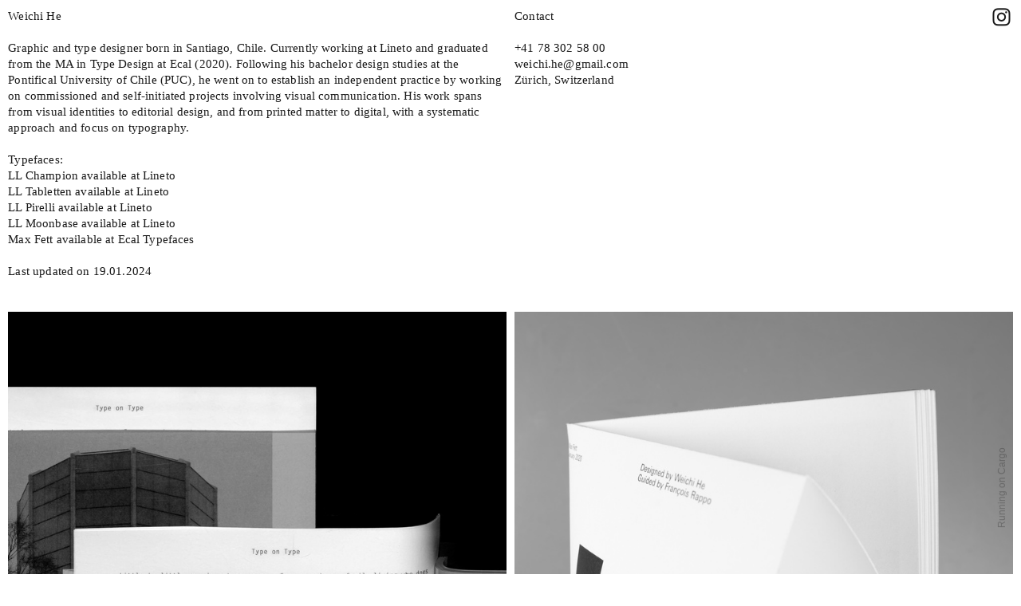

--- FILE ---
content_type: text/html; charset=UTF-8
request_url: https://weichi.works/
body_size: 24152
content:
<!DOCTYPE html>
<!-- 

        Running on cargo.site

-->
<html lang="en" data-predefined-style="true" data-css-presets="true" data-css-preset data-typography-preset>
	<head>
<script>
				var __cargo_context__ = 'live';
				var __cargo_js_ver__ = 'c=3451682563';
				var __cargo_maint__ = false;
				
				
			</script>
					<meta http-equiv="X-UA-Compatible" content="IE=edge,chrome=1">
		<meta http-equiv="Content-Type" content="text/html; charset=utf-8">
		<meta name="viewport" content="initial-scale=1.0, maximum-scale=1.0, user-scalable=no">
		
			<meta name="robots" content="index,follow">
		<title>Weichi</title>
		<meta name="description" content="Cargo">
		
		<link rel="preconnect" href="https://static.cargo.site" crossorigin>
		<link rel="preconnect" href="https://freight.cargo.site" crossorigin>
				<link rel="preconnect" href="https://type.cargo.site" crossorigin>

		<!--<link rel="preload" href="https://static.cargo.site/assets/social/IconFont-Regular-0.9.3.woff2" as="font" type="font/woff" crossorigin>-->

		

		<link href="https://freight.cargo.site/t/original/i/08d894f7ea3244ac92d7ac8f8917479090ad5ad58a8db7b305a3d80ca172bb6c/WHE_Favicon.ico" rel="shortcut icon">
		<link href="https://weichi.works/rss" rel="alternate" type="application/rss+xml" title="Weichi feed">

		<link href="https://weichi.works/stylesheet?c=3451682563&1668201427" id="member_stylesheet" rel="stylesheet" type="text/css" />
<style id="">@font-face{font-family:Icons;src:url(https://static.cargo.site/assets/social/IconFont-Regular-0.9.3.woff2);unicode-range:U+E000-E15C,U+F0000,U+FE0E}@font-face{font-family:Icons;src:url(https://static.cargo.site/assets/social/IconFont-Regular-0.9.3.woff2);font-weight:240;unicode-range:U+E000-E15C,U+F0000,U+FE0E}@font-face{font-family:Icons;src:url(https://static.cargo.site/assets/social/IconFont-Regular-0.9.3.woff2);unicode-range:U+E000-E15C,U+F0000,U+FE0E;font-weight:400}@font-face{font-family:Icons;src:url(https://static.cargo.site/assets/social/IconFont-Regular-0.9.3.woff2);unicode-range:U+E000-E15C,U+F0000,U+FE0E;font-weight:600}@font-face{font-family:Icons;src:url(https://static.cargo.site/assets/social/IconFont-Regular-0.9.3.woff2);unicode-range:U+E000-E15C,U+F0000,U+FE0E;font-weight:800}@font-face{font-family:Icons;src:url(https://static.cargo.site/assets/social/IconFont-Regular-0.9.3.woff2);unicode-range:U+E000-E15C,U+F0000,U+FE0E;font-style:italic}@font-face{font-family:Icons;src:url(https://static.cargo.site/assets/social/IconFont-Regular-0.9.3.woff2);unicode-range:U+E000-E15C,U+F0000,U+FE0E;font-weight:200;font-style:italic}@font-face{font-family:Icons;src:url(https://static.cargo.site/assets/social/IconFont-Regular-0.9.3.woff2);unicode-range:U+E000-E15C,U+F0000,U+FE0E;font-weight:400;font-style:italic}@font-face{font-family:Icons;src:url(https://static.cargo.site/assets/social/IconFont-Regular-0.9.3.woff2);unicode-range:U+E000-E15C,U+F0000,U+FE0E;font-weight:600;font-style:italic}@font-face{font-family:Icons;src:url(https://static.cargo.site/assets/social/IconFont-Regular-0.9.3.woff2);unicode-range:U+E000-E15C,U+F0000,U+FE0E;font-weight:800;font-style:italic}body.iconfont-loading,body.iconfont-loading *{color:transparent!important}body{-moz-osx-font-smoothing:grayscale;-webkit-font-smoothing:antialiased;-webkit-text-size-adjust:none}body.no-scroll{overflow:hidden}/*!
 * Content
 */.page{word-wrap:break-word}:focus{outline:0}.pointer-events-none{pointer-events:none}.pointer-events-auto{pointer-events:auto}.pointer-events-none .page_content .audio-player,.pointer-events-none .page_content .shop_product,.pointer-events-none .page_content a,.pointer-events-none .page_content audio,.pointer-events-none .page_content button,.pointer-events-none .page_content details,.pointer-events-none .page_content iframe,.pointer-events-none .page_content img,.pointer-events-none .page_content input,.pointer-events-none .page_content video{pointer-events:auto}.pointer-events-none .page_content *>a,.pointer-events-none .page_content>a{position:relative}s *{text-transform:inherit}#toolset{position:fixed;bottom:10px;right:10px;z-index:8}.mobile #toolset,.template_site_inframe #toolset{display:none}#toolset a{display:block;height:24px;width:24px;margin:0;padding:0;text-decoration:none;background:rgba(0,0,0,.2)}#toolset a:hover{background:rgba(0,0,0,.8)}[data-adminview] #toolset a,[data-adminview] #toolset_admin a{background:rgba(0,0,0,.04);pointer-events:none;cursor:default}#toolset_admin a:active{background:rgba(0,0,0,.7)}#toolset_admin a svg>*{transform:scale(1.1) translate(0,-.5px);transform-origin:50% 50%}#toolset_admin a svg{pointer-events:none;width:100%!important;height:auto!important}#following-container{overflow:auto;-webkit-overflow-scrolling:touch}#following-container iframe{height:100%;width:100%;position:absolute;top:0;left:0;right:0;bottom:0}:root{--following-width:-400px;--following-animation-duration:450ms}@keyframes following-open{0%{transform:translateX(0)}100%{transform:translateX(var(--following-width))}}@keyframes following-open-inverse{0%{transform:translateX(0)}100%{transform:translateX(calc(-1 * var(--following-width)))}}@keyframes following-close{0%{transform:translateX(var(--following-width))}100%{transform:translateX(0)}}@keyframes following-close-inverse{0%{transform:translateX(calc(-1 * var(--following-width)))}100%{transform:translateX(0)}}body.animate-left{animation:following-open var(--following-animation-duration);animation-fill-mode:both;animation-timing-function:cubic-bezier(.24,1,.29,1)}#following-container.animate-left{animation:following-close-inverse var(--following-animation-duration);animation-fill-mode:both;animation-timing-function:cubic-bezier(.24,1,.29,1)}#following-container.animate-left #following-frame{animation:following-close var(--following-animation-duration);animation-fill-mode:both;animation-timing-function:cubic-bezier(.24,1,.29,1)}body.animate-right{animation:following-close var(--following-animation-duration);animation-fill-mode:both;animation-timing-function:cubic-bezier(.24,1,.29,1)}#following-container.animate-right{animation:following-open-inverse var(--following-animation-duration);animation-fill-mode:both;animation-timing-function:cubic-bezier(.24,1,.29,1)}#following-container.animate-right #following-frame{animation:following-open var(--following-animation-duration);animation-fill-mode:both;animation-timing-function:cubic-bezier(.24,1,.29,1)}.slick-slider{position:relative;display:block;-moz-box-sizing:border-box;box-sizing:border-box;-webkit-user-select:none;-moz-user-select:none;-ms-user-select:none;user-select:none;-webkit-touch-callout:none;-khtml-user-select:none;-ms-touch-action:pan-y;touch-action:pan-y;-webkit-tap-highlight-color:transparent}.slick-list{position:relative;display:block;overflow:hidden;margin:0;padding:0}.slick-list:focus{outline:0}.slick-list.dragging{cursor:pointer;cursor:hand}.slick-slider .slick-list,.slick-slider .slick-track{transform:translate3d(0,0,0);will-change:transform}.slick-track{position:relative;top:0;left:0;display:block}.slick-track:after,.slick-track:before{display:table;content:'';width:1px;height:1px;margin-top:-1px;margin-left:-1px}.slick-track:after{clear:both}.slick-loading .slick-track{visibility:hidden}.slick-slide{display:none;float:left;height:100%;min-height:1px}[dir=rtl] .slick-slide{float:right}.content .slick-slide img{display:inline-block}.content .slick-slide img:not(.image-zoom){cursor:pointer}.content .scrub .slick-list,.content .scrub .slick-slide img:not(.image-zoom){cursor:ew-resize}body.slideshow-scrub-dragging *{cursor:ew-resize!important}.content .slick-slide img:not([src]),.content .slick-slide img[src='']{width:100%;height:auto}.slick-slide.slick-loading img{display:none}.slick-slide.dragging img{pointer-events:none}.slick-initialized .slick-slide{display:block}.slick-loading .slick-slide{visibility:hidden}.slick-vertical .slick-slide{display:block;height:auto;border:1px solid transparent}.slick-arrow.slick-hidden{display:none}.slick-arrow{position:absolute;z-index:9;width:0;top:0;height:100%;cursor:pointer;will-change:opacity;-webkit-transition:opacity 333ms cubic-bezier(.4,0,.22,1);transition:opacity 333ms cubic-bezier(.4,0,.22,1)}.slick-arrow.hidden{opacity:0}.slick-arrow svg{position:absolute;width:36px;height:36px;top:0;left:0;right:0;bottom:0;margin:auto;transform:translate(.25px,.25px)}.slick-arrow svg.right-arrow{transform:translate(.25px,.25px) scaleX(-1)}.slick-arrow svg:active{opacity:.75}.slick-arrow svg .arrow-shape{fill:none!important;stroke:#fff;stroke-linecap:square}.slick-arrow svg .arrow-outline{fill:none!important;stroke-width:2.5px;stroke:rgba(0,0,0,.6);stroke-linecap:square}.slick-arrow.slick-next{right:0;text-align:right}.slick-next svg,.wallpaper-navigation .slick-next svg{margin-right:10px}.mobile .slick-next svg{margin-right:10px}.slick-arrow.slick-prev{text-align:left}.slick-prev svg,.wallpaper-navigation .slick-prev svg{margin-left:10px}.mobile .slick-prev svg{margin-left:10px}.loading_animation{display:none;vertical-align:middle;z-index:15;line-height:0;pointer-events:none;border-radius:100%}.loading_animation.hidden{display:none}.loading_animation.pulsing{opacity:0;display:inline-block;animation-delay:.1s;-webkit-animation-delay:.1s;-moz-animation-delay:.1s;animation-duration:12s;animation-iteration-count:infinite;animation:fade-pulse-in .5s ease-in-out;-moz-animation:fade-pulse-in .5s ease-in-out;-webkit-animation:fade-pulse-in .5s ease-in-out;-webkit-animation-fill-mode:forwards;-moz-animation-fill-mode:forwards;animation-fill-mode:forwards}.loading_animation.pulsing.no-delay{animation-delay:0s;-webkit-animation-delay:0s;-moz-animation-delay:0s}.loading_animation div{border-radius:100%}.loading_animation div svg{max-width:100%;height:auto}.loading_animation div,.loading_animation div svg{width:20px;height:20px}.loading_animation.full-width svg{width:100%;height:auto}.loading_animation.full-width.big svg{width:100px;height:100px}.loading_animation div svg>*{fill:#ccc}.loading_animation div{-webkit-animation:spin-loading 12s ease-out;-webkit-animation-iteration-count:infinite;-moz-animation:spin-loading 12s ease-out;-moz-animation-iteration-count:infinite;animation:spin-loading 12s ease-out;animation-iteration-count:infinite}.loading_animation.hidden{display:none}[data-backdrop] .loading_animation{position:absolute;top:15px;left:15px;z-index:99}.loading_animation.position-absolute.middle{top:calc(50% - 10px);left:calc(50% - 10px)}.loading_animation.position-absolute.topleft{top:0;left:0}.loading_animation.position-absolute.middleright{top:calc(50% - 10px);right:1rem}.loading_animation.position-absolute.middleleft{top:calc(50% - 10px);left:1rem}.loading_animation.gray div svg>*{fill:#999}.loading_animation.gray-dark div svg>*{fill:#666}.loading_animation.gray-darker div svg>*{fill:#555}.loading_animation.gray-light div svg>*{fill:#ccc}.loading_animation.white div svg>*{fill:rgba(255,255,255,.85)}.loading_animation.blue div svg>*{fill:#698fff}.loading_animation.inline{display:inline-block;margin-bottom:.5ex}.loading_animation.inline.left{margin-right:.5ex}@-webkit-keyframes fade-pulse-in{0%{opacity:0}50%{opacity:.5}100%{opacity:1}}@-moz-keyframes fade-pulse-in{0%{opacity:0}50%{opacity:.5}100%{opacity:1}}@keyframes fade-pulse-in{0%{opacity:0}50%{opacity:.5}100%{opacity:1}}@-webkit-keyframes pulsate{0%{opacity:1}50%{opacity:0}100%{opacity:1}}@-moz-keyframes pulsate{0%{opacity:1}50%{opacity:0}100%{opacity:1}}@keyframes pulsate{0%{opacity:1}50%{opacity:0}100%{opacity:1}}@-webkit-keyframes spin-loading{0%{transform:rotate(0)}9%{transform:rotate(1050deg)}18%{transform:rotate(-1090deg)}20%{transform:rotate(-1080deg)}23%{transform:rotate(-1080deg)}28%{transform:rotate(-1095deg)}29%{transform:rotate(-1065deg)}34%{transform:rotate(-1080deg)}35%{transform:rotate(-1050deg)}40%{transform:rotate(-1065deg)}41%{transform:rotate(-1035deg)}44%{transform:rotate(-1035deg)}47%{transform:rotate(-2160deg)}50%{transform:rotate(-2160deg)}56%{transform:rotate(45deg)}60%{transform:rotate(45deg)}80%{transform:rotate(6120deg)}100%{transform:rotate(0)}}@keyframes spin-loading{0%{transform:rotate(0)}9%{transform:rotate(1050deg)}18%{transform:rotate(-1090deg)}20%{transform:rotate(-1080deg)}23%{transform:rotate(-1080deg)}28%{transform:rotate(-1095deg)}29%{transform:rotate(-1065deg)}34%{transform:rotate(-1080deg)}35%{transform:rotate(-1050deg)}40%{transform:rotate(-1065deg)}41%{transform:rotate(-1035deg)}44%{transform:rotate(-1035deg)}47%{transform:rotate(-2160deg)}50%{transform:rotate(-2160deg)}56%{transform:rotate(45deg)}60%{transform:rotate(45deg)}80%{transform:rotate(6120deg)}100%{transform:rotate(0)}}[grid-row]{align-items:flex-start;box-sizing:border-box;display:-webkit-box;display:-webkit-flex;display:-ms-flexbox;display:flex;-webkit-flex-wrap:wrap;-ms-flex-wrap:wrap;flex-wrap:wrap}[grid-col]{box-sizing:border-box}[grid-row] [grid-col].empty:after{content:"\0000A0";cursor:text}body.mobile[data-adminview=content-editproject] [grid-row] [grid-col].empty:after{display:none}[grid-col=auto]{-webkit-box-flex:1;-webkit-flex:1;-ms-flex:1;flex:1}[grid-col=x12]{width:100%}[grid-col=x11]{width:50%}[grid-col=x10]{width:33.33%}[grid-col=x9]{width:25%}[grid-col=x8]{width:20%}[grid-col=x7]{width:16.666666667%}[grid-col=x6]{width:14.285714286%}[grid-col=x5]{width:12.5%}[grid-col=x4]{width:11.111111111%}[grid-col=x3]{width:10%}[grid-col=x2]{width:9.090909091%}[grid-col=x1]{width:8.333333333%}[grid-col="1"]{width:8.33333%}[grid-col="2"]{width:16.66667%}[grid-col="3"]{width:25%}[grid-col="4"]{width:33.33333%}[grid-col="5"]{width:41.66667%}[grid-col="6"]{width:50%}[grid-col="7"]{width:58.33333%}[grid-col="8"]{width:66.66667%}[grid-col="9"]{width:75%}[grid-col="10"]{width:83.33333%}[grid-col="11"]{width:91.66667%}[grid-col="12"]{width:100%}body.mobile [grid-responsive] [grid-col]{width:100%;-webkit-box-flex:none;-webkit-flex:none;-ms-flex:none;flex:none}[data-ce-host=true][contenteditable=true] [grid-pad]{pointer-events:none}[data-ce-host=true][contenteditable=true] [grid-pad]>*{pointer-events:auto}[grid-pad="0"]{padding:0}[grid-pad="0.25"]{padding:.125rem}[grid-pad="0.5"]{padding:.25rem}[grid-pad="0.75"]{padding:.375rem}[grid-pad="1"]{padding:.5rem}[grid-pad="1.25"]{padding:.625rem}[grid-pad="1.5"]{padding:.75rem}[grid-pad="1.75"]{padding:.875rem}[grid-pad="2"]{padding:1rem}[grid-pad="2.5"]{padding:1.25rem}[grid-pad="3"]{padding:1.5rem}[grid-pad="3.5"]{padding:1.75rem}[grid-pad="4"]{padding:2rem}[grid-pad="5"]{padding:2.5rem}[grid-pad="6"]{padding:3rem}[grid-pad="7"]{padding:3.5rem}[grid-pad="8"]{padding:4rem}[grid-pad="9"]{padding:4.5rem}[grid-pad="10"]{padding:5rem}[grid-gutter="0"]{margin:0}[grid-gutter="0.5"]{margin:-.25rem}[grid-gutter="1"]{margin:-.5rem}[grid-gutter="1.5"]{margin:-.75rem}[grid-gutter="2"]{margin:-1rem}[grid-gutter="2.5"]{margin:-1.25rem}[grid-gutter="3"]{margin:-1.5rem}[grid-gutter="3.5"]{margin:-1.75rem}[grid-gutter="4"]{margin:-2rem}[grid-gutter="5"]{margin:-2.5rem}[grid-gutter="6"]{margin:-3rem}[grid-gutter="7"]{margin:-3.5rem}[grid-gutter="8"]{margin:-4rem}[grid-gutter="10"]{margin:-5rem}[grid-gutter="12"]{margin:-6rem}[grid-gutter="14"]{margin:-7rem}[grid-gutter="16"]{margin:-8rem}[grid-gutter="18"]{margin:-9rem}[grid-gutter="20"]{margin:-10rem}small{max-width:100%;text-decoration:inherit}img:not([src]),img[src='']{outline:1px solid rgba(177,177,177,.4);outline-offset:-1px;content:url([data-uri])}img.image-zoom{cursor:-webkit-zoom-in;cursor:-moz-zoom-in;cursor:zoom-in}#imprimatur{color:#333;font-size:10px;font-family:-apple-system,BlinkMacSystemFont,"Segoe UI",Roboto,Oxygen,Ubuntu,Cantarell,"Open Sans","Helvetica Neue",sans-serif,"Sans Serif",Icons;/*!System*/position:fixed;opacity:.3;right:-28px;bottom:160px;transform:rotate(270deg);-ms-transform:rotate(270deg);-webkit-transform:rotate(270deg);z-index:8;text-transform:uppercase;color:#999;opacity:.5;padding-bottom:2px;text-decoration:none}.mobile #imprimatur{display:none}bodycopy cargo-link a{font-family:-apple-system,BlinkMacSystemFont,"Segoe UI",Roboto,Oxygen,Ubuntu,Cantarell,"Open Sans","Helvetica Neue",sans-serif,"Sans Serif",Icons;/*!System*/font-size:12px;font-style:normal;font-weight:400;transform:rotate(270deg);text-decoration:none;position:fixed!important;right:-27px;bottom:100px;text-decoration:none;letter-spacing:normal;background:0 0;border:0;border-bottom:0;outline:0}/*! PhotoSwipe Default UI CSS by Dmitry Semenov | photoswipe.com | MIT license */.pswp--has_mouse .pswp__button--arrow--left,.pswp--has_mouse .pswp__button--arrow--right,.pswp__ui{visibility:visible}.pswp--minimal--dark .pswp__top-bar,.pswp__button{background:0 0}.pswp,.pswp__bg,.pswp__container,.pswp__img--placeholder,.pswp__zoom-wrap,.quick-view-navigation{-webkit-backface-visibility:hidden}.pswp__button{cursor:pointer;opacity:1;-webkit-appearance:none;transition:opacity .2s;-webkit-box-shadow:none;box-shadow:none}.pswp__button-close>svg{top:10px;right:10px;margin-left:auto}.pswp--touch .quick-view-navigation{display:none}.pswp__ui{-webkit-font-smoothing:auto;opacity:1;z-index:1550}.quick-view-navigation{will-change:opacity;-webkit-transition:opacity 333ms cubic-bezier(.4,0,.22,1);transition:opacity 333ms cubic-bezier(.4,0,.22,1)}.quick-view-navigation .pswp__group .pswp__button{pointer-events:auto}.pswp__button>svg{position:absolute;width:36px;height:36px}.quick-view-navigation .pswp__group:active svg{opacity:.75}.pswp__button svg .shape-shape{fill:#fff}.pswp__button svg .shape-outline{fill:#000}.pswp__button-prev>svg{top:0;bottom:0;left:10px;margin:auto}.pswp__button-next>svg{top:0;bottom:0;right:10px;margin:auto}.quick-view-navigation .pswp__group .pswp__button-prev{position:absolute;left:0;top:0;width:0;height:100%}.quick-view-navigation .pswp__group .pswp__button-next{position:absolute;right:0;top:0;width:0;height:100%}.quick-view-navigation .close-button,.quick-view-navigation .left-arrow,.quick-view-navigation .right-arrow{transform:translate(.25px,.25px)}.quick-view-navigation .right-arrow{transform:translate(.25px,.25px) scaleX(-1)}.pswp__button svg .shape-outline{fill:transparent!important;stroke:#000;stroke-width:2.5px;stroke-linecap:square}.pswp__button svg .shape-shape{fill:transparent!important;stroke:#fff;stroke-width:1.5px;stroke-linecap:square}.pswp__bg,.pswp__scroll-wrap,.pswp__zoom-wrap{width:100%;position:absolute}.quick-view-navigation .pswp__group .pswp__button-close{margin:0}.pswp__container,.pswp__item,.pswp__zoom-wrap{right:0;bottom:0;top:0;position:absolute;left:0}.pswp__ui--hidden .pswp__button{opacity:.001}.pswp__ui--hidden .pswp__button,.pswp__ui--hidden .pswp__button *{pointer-events:none}.pswp .pswp__ui.pswp__ui--displaynone{display:none}.pswp__element--disabled{display:none!important}/*! PhotoSwipe main CSS by Dmitry Semenov | photoswipe.com | MIT license */.pswp{position:fixed;display:none;height:100%;width:100%;top:0;left:0;right:0;bottom:0;margin:auto;-ms-touch-action:none;touch-action:none;z-index:9999999;-webkit-text-size-adjust:100%;line-height:initial;letter-spacing:initial;outline:0}.pswp img{max-width:none}.pswp--zoom-disabled .pswp__img{cursor:default!important}.pswp--animate_opacity{opacity:.001;will-change:opacity;-webkit-transition:opacity 333ms cubic-bezier(.4,0,.22,1);transition:opacity 333ms cubic-bezier(.4,0,.22,1)}.pswp--open{display:block}.pswp--zoom-allowed .pswp__img{cursor:-webkit-zoom-in;cursor:-moz-zoom-in;cursor:zoom-in}.pswp--zoomed-in .pswp__img{cursor:-webkit-grab;cursor:-moz-grab;cursor:grab}.pswp--dragging .pswp__img{cursor:-webkit-grabbing;cursor:-moz-grabbing;cursor:grabbing}.pswp__bg{left:0;top:0;height:100%;opacity:0;transform:translateZ(0);will-change:opacity}.pswp__scroll-wrap{left:0;top:0;height:100%}.pswp__container,.pswp__zoom-wrap{-ms-touch-action:none;touch-action:none}.pswp__container,.pswp__img{-webkit-user-select:none;-moz-user-select:none;-ms-user-select:none;user-select:none;-webkit-tap-highlight-color:transparent;-webkit-touch-callout:none}.pswp__zoom-wrap{-webkit-transform-origin:left top;-ms-transform-origin:left top;transform-origin:left top;-webkit-transition:-webkit-transform 222ms cubic-bezier(.4,0,.22,1);transition:transform 222ms cubic-bezier(.4,0,.22,1)}.pswp__bg{-webkit-transition:opacity 222ms cubic-bezier(.4,0,.22,1);transition:opacity 222ms cubic-bezier(.4,0,.22,1)}.pswp--animated-in .pswp__bg,.pswp--animated-in .pswp__zoom-wrap{-webkit-transition:none;transition:none}.pswp--hide-overflow .pswp__scroll-wrap,.pswp--hide-overflow.pswp{overflow:hidden}.pswp__img{position:absolute;width:auto;height:auto;top:0;left:0}.pswp__img--placeholder--blank{background:#222}.pswp--ie .pswp__img{width:100%!important;height:auto!important;left:0;top:0}.pswp__ui--idle{opacity:0}.pswp__error-msg{position:absolute;left:0;top:50%;width:100%;text-align:center;font-size:14px;line-height:16px;margin-top:-8px;color:#ccc}.pswp__error-msg a{color:#ccc;text-decoration:underline}.pswp__error-msg{font-family:-apple-system,BlinkMacSystemFont,"Segoe UI",Roboto,Oxygen,Ubuntu,Cantarell,"Open Sans","Helvetica Neue",sans-serif}.quick-view.mouse-down .iframe-item{pointer-events:none!important}.quick-view-caption-positioner{pointer-events:none;width:100%;height:100%}.quick-view-caption-wrapper{margin:auto;position:absolute;bottom:0;left:0;right:0}.quick-view-horizontal-align-left .quick-view-caption-wrapper{margin-left:0}.quick-view-horizontal-align-right .quick-view-caption-wrapper{margin-right:0}[data-quick-view-caption]{transition:.1s opacity ease-in-out;position:absolute;bottom:0;left:0;right:0}.quick-view-horizontal-align-left [data-quick-view-caption]{text-align:left}.quick-view-horizontal-align-right [data-quick-view-caption]{text-align:right}.quick-view-caption{transition:.1s opacity ease-in-out}.quick-view-caption>*{display:inline-block}.quick-view-caption *{pointer-events:auto}.quick-view-caption.hidden{opacity:0}.shop_product .dropdown_wrapper{flex:0 0 100%;position:relative}.shop_product select{appearance:none;-moz-appearance:none;-webkit-appearance:none;outline:0;-webkit-font-smoothing:antialiased;-moz-osx-font-smoothing:grayscale;cursor:pointer;border-radius:0;white-space:nowrap;overflow:hidden!important;text-overflow:ellipsis}.shop_product select.dropdown::-ms-expand{display:none}.shop_product a{cursor:pointer;border-bottom:none;text-decoration:none}.shop_product a.out-of-stock{pointer-events:none}body.audio-player-dragging *{cursor:ew-resize!important}.audio-player{display:inline-flex;flex:1 0 calc(100% - 2px);width:calc(100% - 2px)}.audio-player .button{height:100%;flex:0 0 3.3rem;display:flex}.audio-player .separator{left:3.3rem;height:100%}.audio-player .buffer{width:0%;height:100%;transition:left .3s linear,width .3s linear}.audio-player.seeking .buffer{transition:left 0s,width 0s}.audio-player.seeking{user-select:none;-webkit-user-select:none;cursor:ew-resize}.audio-player.seeking *{user-select:none;-webkit-user-select:none;cursor:ew-resize}.audio-player .bar{overflow:hidden;display:flex;justify-content:space-between;align-content:center;flex-grow:1}.audio-player .progress{width:0%;height:100%;transition:width .3s linear}.audio-player.seeking .progress{transition:width 0s}.audio-player .pause,.audio-player .play{cursor:pointer;height:100%}.audio-player .note-icon{margin:auto 0;order:2;flex:0 1 auto}.audio-player .title{white-space:nowrap;overflow:hidden;text-overflow:ellipsis;pointer-events:none;user-select:none;padding:.5rem 0 .5rem 1rem;margin:auto auto auto 0;flex:0 3 auto;min-width:0;width:100%}.audio-player .total-time{flex:0 1 auto;margin:auto 0}.audio-player .current-time,.audio-player .play-text{flex:0 1 auto;margin:auto 0}.audio-player .stream-anim{user-select:none;margin:auto auto auto 0}.audio-player .stream-anim span{display:inline-block}.audio-player .buffer,.audio-player .current-time,.audio-player .note-svg,.audio-player .play-text,.audio-player .separator,.audio-player .total-time{user-select:none;pointer-events:none}.audio-player .buffer,.audio-player .play-text,.audio-player .progress{position:absolute}.audio-player,.audio-player .bar,.audio-player .button,.audio-player .current-time,.audio-player .note-icon,.audio-player .pause,.audio-player .play,.audio-player .total-time{position:relative}body.mobile .audio-player,body.mobile .audio-player *{-webkit-touch-callout:none}#standalone-admin-frame{border:0;width:400px;position:absolute;right:0;top:0;height:100vh;z-index:99}body[standalone-admin=true] #standalone-admin-frame{transform:translate(0,0)}body[standalone-admin=true] .main_container{width:calc(100% - 400px)}body[standalone-admin=false] #standalone-admin-frame{transform:translate(100%,0)}body[standalone-admin=false] .main_container{width:100%}.toggle_standaloneAdmin{position:fixed;top:0;right:400px;height:40px;width:40px;z-index:999;cursor:pointer;background-color:rgba(0,0,0,.4)}.toggle_standaloneAdmin:active{opacity:.7}body[standalone-admin=false] .toggle_standaloneAdmin{right:0}.toggle_standaloneAdmin *{color:#fff;fill:#fff}.toggle_standaloneAdmin svg{padding:6px;width:100%;height:100%;opacity:.85}body[standalone-admin=false] .toggle_standaloneAdmin #close,body[standalone-admin=true] .toggle_standaloneAdmin #backdropsettings{display:none}.toggle_standaloneAdmin>div{width:100%;height:100%}#admin_toggle_button{position:fixed;top:50%;transform:translate(0,-50%);right:400px;height:36px;width:12px;z-index:999;cursor:pointer;background-color:rgba(0,0,0,.09);padding-left:2px;margin-right:5px}#admin_toggle_button .bar{content:'';background:rgba(0,0,0,.09);position:fixed;width:5px;bottom:0;top:0;z-index:10}#admin_toggle_button:active{background:rgba(0,0,0,.065)}#admin_toggle_button *{color:#fff;fill:#fff}#admin_toggle_button svg{padding:0;width:16px;height:36px;margin-left:1px;opacity:1}#admin_toggle_button svg *{fill:#fff;opacity:1}#admin_toggle_button[data-state=closed] .toggle_admin_close{display:none}#admin_toggle_button[data-state=closed],#admin_toggle_button[data-state=closed] .toggle_admin_open{width:20px;cursor:pointer;margin:0}#admin_toggle_button[data-state=closed] svg{margin-left:2px}#admin_toggle_button[data-state=open] .toggle_admin_open{display:none}select,select *{text-rendering:auto!important}b b{font-weight:inherit}*{-webkit-box-sizing:border-box;-moz-box-sizing:border-box;box-sizing:border-box}customhtml>*{position:relative;z-index:10}body,html{min-height:100vh;margin:0;padding:0}html{touch-action:manipulation;position:relative;background-color:#fff}.main_container{min-height:100vh;width:100%;overflow:hidden}.container{display:-webkit-box;display:-webkit-flex;display:-moz-box;display:-ms-flexbox;display:flex;-webkit-flex-wrap:wrap;-moz-flex-wrap:wrap;-ms-flex-wrap:wrap;flex-wrap:wrap;max-width:100%;width:100%;overflow:visible}.container{align-items:flex-start;-webkit-align-items:flex-start}.page{z-index:2}.page ul li>text-limit{display:block}.content,.content_container,.pinned{-webkit-flex:1 0 auto;-moz-flex:1 0 auto;-ms-flex:1 0 auto;flex:1 0 auto;max-width:100%}.content_container{width:100%}.content_container.full_height{min-height:100vh}.page_background{position:absolute;top:0;left:0;width:100%;height:100%}.page_container{position:relative;overflow:visible;width:100%}.backdrop{position:absolute;top:0;z-index:1;width:100%;height:100%;max-height:100vh}.backdrop>div{position:absolute;top:0;left:0;width:100%;height:100%;-webkit-backface-visibility:hidden;backface-visibility:hidden;transform:translate3d(0,0,0);contain:strict}[data-backdrop].backdrop>div[data-overflowing]{max-height:100vh;position:absolute;top:0;left:0}body.mobile [split-responsive]{display:flex;flex-direction:column}body.mobile [split-responsive] .container{width:100%;order:2}body.mobile [split-responsive] .backdrop{position:relative;height:50vh;width:100%;order:1}body.mobile [split-responsive] [data-auxiliary].backdrop{position:absolute;height:50vh;width:100%;order:1}.page{position:relative;z-index:2}img[data-align=left]{float:left}img[data-align=right]{float:right}[data-rotation]{transform-origin:center center}.content .page_content:not([contenteditable=true]) [data-draggable]{pointer-events:auto!important;backface-visibility:hidden}.preserve-3d{-moz-transform-style:preserve-3d;transform-style:preserve-3d}.content .page_content:not([contenteditable=true]) [data-draggable] iframe{pointer-events:none!important}.dragging-active iframe{pointer-events:none!important}.content .page_content:not([contenteditable=true]) [data-draggable]:active{opacity:1}.content .scroll-transition-fade{transition:transform 1s ease-in-out,opacity .8s ease-in-out}.content .scroll-transition-fade.below-viewport{opacity:0;transform:translateY(40px)}.mobile.full_width .page_container:not([split-layout]) .container_width{width:100%}[data-view=pinned_bottom] .bottom_pin_invisibility{visibility:hidden}.pinned{position:relative;width:100%}.pinned .page_container.accommodate:not(.fixed):not(.overlay){z-index:2}.pinned .page_container.overlay{position:absolute;z-index:4}.pinned .page_container.overlay.fixed{position:fixed}.pinned .page_container.overlay.fixed .page{max-height:100vh;-webkit-overflow-scrolling:touch}.pinned .page_container.overlay.fixed .page.allow-scroll{overflow-y:auto;overflow-x:hidden}.pinned .page_container.overlay.fixed .page.allow-scroll{align-items:flex-start;-webkit-align-items:flex-start}.pinned .page_container .page.allow-scroll::-webkit-scrollbar{width:0;background:0 0;display:none}.pinned.pinned_top .page_container.overlay{left:0;top:0}.pinned.pinned_bottom .page_container.overlay{left:0;bottom:0}div[data-container=set]:empty{margin-top:1px}.thumbnails{position:relative;z-index:1}[thumbnails=grid]{align-items:baseline}[thumbnails=justify] .thumbnail{box-sizing:content-box}[thumbnails][data-padding-zero] .thumbnail{margin-bottom:-1px}[thumbnails=montessori] .thumbnail{pointer-events:auto;position:absolute}[thumbnails] .thumbnail>a{display:block;text-decoration:none}[thumbnails=montessori]{height:0}[thumbnails][data-resizing],[thumbnails][data-resizing] *{cursor:nwse-resize}[thumbnails] .thumbnail .resize-handle{cursor:nwse-resize;width:26px;height:26px;padding:5px;position:absolute;opacity:.75;right:-1px;bottom:-1px;z-index:100}[thumbnails][data-resizing] .resize-handle{display:none}[thumbnails] .thumbnail .resize-handle svg{position:absolute;top:0;left:0}[thumbnails] .thumbnail .resize-handle:hover{opacity:1}[data-can-move].thumbnail .resize-handle svg .resize_path_outline{fill:#fff}[data-can-move].thumbnail .resize-handle svg .resize_path{fill:#000}[thumbnails=montessori] .thumbnail_sizer{height:0;width:100%;position:relative;padding-bottom:100%;pointer-events:none}[thumbnails] .thumbnail img{display:block;min-height:3px;margin-bottom:0}[thumbnails] .thumbnail img:not([src]),img[src=""]{margin:0!important;width:100%;min-height:3px;height:100%!important;position:absolute}[aspect-ratio="1x1"].thumb_image{height:0;padding-bottom:100%;overflow:hidden}[aspect-ratio="4x3"].thumb_image{height:0;padding-bottom:75%;overflow:hidden}[aspect-ratio="16x9"].thumb_image{height:0;padding-bottom:56.25%;overflow:hidden}[thumbnails] .thumb_image{width:100%;position:relative}[thumbnails][thumbnail-vertical-align=top]{align-items:flex-start}[thumbnails][thumbnail-vertical-align=middle]{align-items:center}[thumbnails][thumbnail-vertical-align=bottom]{align-items:baseline}[thumbnails][thumbnail-horizontal-align=left]{justify-content:flex-start}[thumbnails][thumbnail-horizontal-align=middle]{justify-content:center}[thumbnails][thumbnail-horizontal-align=right]{justify-content:flex-end}.thumb_image.default_image>svg{position:absolute;top:0;left:0;bottom:0;right:0;width:100%;height:100%}.thumb_image.default_image{outline:1px solid #ccc;outline-offset:-1px;position:relative}.mobile.full_width [data-view=Thumbnail] .thumbnails_width{width:100%}.content [data-draggable] a:active,.content [data-draggable] img:active{opacity:initial}.content .draggable-dragging{opacity:initial}[data-draggable].draggable_visible{visibility:visible}[data-draggable].draggable_hidden{visibility:hidden}.gallery_card [data-draggable],.marquee [data-draggable]{visibility:inherit}[data-draggable]{visibility:visible;background-color:rgba(0,0,0,.003)}#site_menu_panel_container .image-gallery:not(.initialized){height:0;padding-bottom:100%;min-height:initial}.image-gallery:not(.initialized){min-height:100vh;visibility:hidden;width:100%}.image-gallery .gallery_card img{display:block;width:100%;height:auto}.image-gallery .gallery_card{transform-origin:center}.image-gallery .gallery_card.dragging{opacity:.1;transform:initial!important}.image-gallery:not([image-gallery=slideshow]) .gallery_card iframe:only-child,.image-gallery:not([image-gallery=slideshow]) .gallery_card video:only-child{width:100%;height:100%;top:0;left:0;position:absolute}.image-gallery[image-gallery=slideshow] .gallery_card video[muted][autoplay]:not([controls]),.image-gallery[image-gallery=slideshow] .gallery_card video[muted][data-autoplay]:not([controls]){pointer-events:none}.image-gallery [image-gallery-pad="0"] video:only-child{object-fit:cover;height:calc(100% + 1px)}div.image-gallery>a,div.image-gallery>iframe,div.image-gallery>img,div.image-gallery>video{display:none}[image-gallery-row]{align-items:flex-start;box-sizing:border-box;display:-webkit-box;display:-webkit-flex;display:-ms-flexbox;display:flex;-webkit-flex-wrap:wrap;-ms-flex-wrap:wrap;flex-wrap:wrap}.image-gallery .gallery_card_image{width:100%;position:relative}[data-predefined-style=true] .image-gallery a.gallery_card{display:block;border:none}[image-gallery-col]{box-sizing:border-box}[image-gallery-col=x12]{width:100%}[image-gallery-col=x11]{width:50%}[image-gallery-col=x10]{width:33.33%}[image-gallery-col=x9]{width:25%}[image-gallery-col=x8]{width:20%}[image-gallery-col=x7]{width:16.666666667%}[image-gallery-col=x6]{width:14.285714286%}[image-gallery-col=x5]{width:12.5%}[image-gallery-col=x4]{width:11.111111111%}[image-gallery-col=x3]{width:10%}[image-gallery-col=x2]{width:9.090909091%}[image-gallery-col=x1]{width:8.333333333%}.content .page_content [image-gallery-pad].image-gallery{pointer-events:none}.content .page_content [image-gallery-pad].image-gallery .gallery_card_image>*,.content .page_content [image-gallery-pad].image-gallery .gallery_image_caption{pointer-events:auto}.content .page_content [image-gallery-pad="0"]{padding:0}.content .page_content [image-gallery-pad="0.25"]{padding:.125rem}.content .page_content [image-gallery-pad="0.5"]{padding:.25rem}.content .page_content [image-gallery-pad="0.75"]{padding:.375rem}.content .page_content [image-gallery-pad="1"]{padding:.5rem}.content .page_content [image-gallery-pad="1.25"]{padding:.625rem}.content .page_content [image-gallery-pad="1.5"]{padding:.75rem}.content .page_content [image-gallery-pad="1.75"]{padding:.875rem}.content .page_content [image-gallery-pad="2"]{padding:1rem}.content .page_content [image-gallery-pad="2.5"]{padding:1.25rem}.content .page_content [image-gallery-pad="3"]{padding:1.5rem}.content .page_content [image-gallery-pad="3.5"]{padding:1.75rem}.content .page_content [image-gallery-pad="4"]{padding:2rem}.content .page_content [image-gallery-pad="5"]{padding:2.5rem}.content .page_content [image-gallery-pad="6"]{padding:3rem}.content .page_content [image-gallery-pad="7"]{padding:3.5rem}.content .page_content [image-gallery-pad="8"]{padding:4rem}.content .page_content [image-gallery-pad="9"]{padding:4.5rem}.content .page_content [image-gallery-pad="10"]{padding:5rem}.content .page_content [image-gallery-gutter="0"]{margin:0}.content .page_content [image-gallery-gutter="0.5"]{margin:-.25rem}.content .page_content [image-gallery-gutter="1"]{margin:-.5rem}.content .page_content [image-gallery-gutter="1.5"]{margin:-.75rem}.content .page_content [image-gallery-gutter="2"]{margin:-1rem}.content .page_content [image-gallery-gutter="2.5"]{margin:-1.25rem}.content .page_content [image-gallery-gutter="3"]{margin:-1.5rem}.content .page_content [image-gallery-gutter="3.5"]{margin:-1.75rem}.content .page_content [image-gallery-gutter="4"]{margin:-2rem}.content .page_content [image-gallery-gutter="5"]{margin:-2.5rem}.content .page_content [image-gallery-gutter="6"]{margin:-3rem}.content .page_content [image-gallery-gutter="7"]{margin:-3.5rem}.content .page_content [image-gallery-gutter="8"]{margin:-4rem}.content .page_content [image-gallery-gutter="10"]{margin:-5rem}.content .page_content [image-gallery-gutter="12"]{margin:-6rem}.content .page_content [image-gallery-gutter="14"]{margin:-7rem}.content .page_content [image-gallery-gutter="16"]{margin:-8rem}.content .page_content [image-gallery-gutter="18"]{margin:-9rem}.content .page_content [image-gallery-gutter="20"]{margin:-10rem}[image-gallery=slideshow]:not(.initialized)>*{min-height:1px;opacity:0;min-width:100%}[image-gallery=slideshow][data-constrained-by=height] [image-gallery-vertical-align].slick-track{align-items:flex-start}[image-gallery=slideshow] img.image-zoom:active{opacity:initial}[image-gallery=slideshow].slick-initialized .gallery_card{pointer-events:none}[image-gallery=slideshow].slick-initialized .gallery_card.slick-current{pointer-events:auto}[image-gallery=slideshow] .gallery_card:not(.has_caption){line-height:0}.content .page_content [image-gallery=slideshow].image-gallery>*{pointer-events:auto}.content [image-gallery=slideshow].image-gallery.slick-initialized .gallery_card{overflow:hidden;margin:0;display:flex;flex-flow:row wrap;flex-shrink:0}.content [image-gallery=slideshow].image-gallery.slick-initialized .gallery_card.slick-current{overflow:visible}[image-gallery=slideshow] .gallery_image_caption{opacity:1;transition:opacity .3s;-webkit-transition:opacity .3s;width:100%;margin-left:auto;margin-right:auto;clear:both}[image-gallery-horizontal-align=left] .gallery_image_caption{text-align:left}[image-gallery-horizontal-align=middle] .gallery_image_caption{text-align:center}[image-gallery-horizontal-align=right] .gallery_image_caption{text-align:right}[image-gallery=slideshow][data-slideshow-in-transition] .gallery_image_caption{opacity:0;transition:opacity .3s;-webkit-transition:opacity .3s}[image-gallery=slideshow] .gallery_card_image{width:initial;margin:0;display:inline-block}[image-gallery=slideshow] .gallery_card img{margin:0;display:block}[image-gallery=slideshow][data-exploded]{align-items:flex-start;box-sizing:border-box;display:-webkit-box;display:-webkit-flex;display:-ms-flexbox;display:flex;-webkit-flex-wrap:wrap;-ms-flex-wrap:wrap;flex-wrap:wrap;justify-content:flex-start;align-content:flex-start}[image-gallery=slideshow][data-exploded] .gallery_card{padding:1rem;width:16.666%}[image-gallery=slideshow][data-exploded] .gallery_card_image{height:0;display:block;width:100%}[image-gallery=grid]{align-items:baseline}[image-gallery=grid] .gallery_card.has_caption .gallery_card_image{display:block}[image-gallery=grid] [image-gallery-pad="0"].gallery_card{margin-bottom:-1px}[image-gallery=grid] .gallery_card img{margin:0}[image-gallery=columns] .gallery_card img{margin:0}[image-gallery=justify]{align-items:flex-start}[image-gallery=justify] .gallery_card img{margin:0}[image-gallery=montessori][image-gallery-row]{display:block}[image-gallery=montessori] a.gallery_card,[image-gallery=montessori] div.gallery_card{position:absolute;pointer-events:auto}[image-gallery=montessori][data-can-move] .gallery_card,[image-gallery=montessori][data-can-move] .gallery_card .gallery_card_image,[image-gallery=montessori][data-can-move] .gallery_card .gallery_card_image>*{cursor:move}[image-gallery=montessori]{position:relative;height:0}[image-gallery=freeform] .gallery_card{position:relative}[image-gallery=freeform] [image-gallery-pad="0"].gallery_card{margin-bottom:-1px}[image-gallery-vertical-align]{display:flex;flex-flow:row wrap}[image-gallery-vertical-align].slick-track{display:flex;flex-flow:row nowrap}.image-gallery .slick-list{margin-bottom:-.3px}[image-gallery-vertical-align=top]{align-content:flex-start;align-items:flex-start}[image-gallery-vertical-align=middle]{align-items:center;align-content:center}[image-gallery-vertical-align=bottom]{align-content:flex-end;align-items:flex-end}[image-gallery-horizontal-align=left]{justify-content:flex-start}[image-gallery-horizontal-align=middle]{justify-content:center}[image-gallery-horizontal-align=right]{justify-content:flex-end}.image-gallery[data-resizing],.image-gallery[data-resizing] *{cursor:nwse-resize!important}.image-gallery .gallery_card .resize-handle,.image-gallery .gallery_card .resize-handle *{cursor:nwse-resize!important}.image-gallery .gallery_card .resize-handle{width:26px;height:26px;padding:5px;position:absolute;opacity:.75;right:-1px;bottom:-1px;z-index:10}.image-gallery[data-resizing] .resize-handle{display:none}.image-gallery .gallery_card .resize-handle svg{cursor:nwse-resize!important;position:absolute;top:0;left:0}.image-gallery .gallery_card .resize-handle:hover{opacity:1}[data-can-move].gallery_card .resize-handle svg .resize_path_outline{fill:#fff}[data-can-move].gallery_card .resize-handle svg .resize_path{fill:#000}[image-gallery=montessori] .thumbnail_sizer{height:0;width:100%;position:relative;padding-bottom:100%;pointer-events:none}#site_menu_button{display:block;text-decoration:none;pointer-events:auto;z-index:9;vertical-align:top;cursor:pointer;box-sizing:content-box;font-family:Icons}#site_menu_button.custom_icon{padding:0;line-height:0}#site_menu_button.custom_icon img{width:100%;height:auto}#site_menu_wrapper.disabled #site_menu_button{display:none}#site_menu_wrapper.mobile_only #site_menu_button{display:none}body.mobile #site_menu_wrapper.mobile_only:not(.disabled) #site_menu_button:not(.active){display:block}#site_menu_panel_container[data-type=cargo_menu] #site_menu_panel{display:block;position:fixed;top:0;right:0;bottom:0;left:0;z-index:10;cursor:default}.site_menu{pointer-events:auto;position:absolute;z-index:11;top:0;bottom:0;line-height:0;max-width:400px;min-width:300px;font-size:20px;text-align:left;background:rgba(20,20,20,.95);padding:20px 30px 90px 30px;overflow-y:auto;overflow-x:hidden;display:-webkit-box;display:-webkit-flex;display:-ms-flexbox;display:flex;-webkit-box-orient:vertical;-webkit-box-direction:normal;-webkit-flex-direction:column;-ms-flex-direction:column;flex-direction:column;-webkit-box-pack:start;-webkit-justify-content:flex-start;-ms-flex-pack:start;justify-content:flex-start}body.mobile #site_menu_wrapper .site_menu{-webkit-overflow-scrolling:touch;min-width:auto;max-width:100%;width:100%;padding:20px}#site_menu_wrapper[data-sitemenu-position=bottom-left] #site_menu,#site_menu_wrapper[data-sitemenu-position=top-left] #site_menu{left:0}#site_menu_wrapper[data-sitemenu-position=bottom-right] #site_menu,#site_menu_wrapper[data-sitemenu-position=top-right] #site_menu{right:0}#site_menu_wrapper[data-type=page] .site_menu{right:0;left:0;width:100%;padding:0;margin:0;background:0 0}.site_menu_wrapper.open .site_menu{display:block}.site_menu div{display:block}.site_menu a{text-decoration:none;display:inline-block;color:rgba(255,255,255,.75);max-width:100%;overflow:hidden;white-space:nowrap;text-overflow:ellipsis;line-height:1.4}.site_menu div a.active{color:rgba(255,255,255,.4)}.site_menu div.set-link>a{font-weight:700}.site_menu div.hidden{display:none}.site_menu .close{display:block;position:absolute;top:0;right:10px;font-size:60px;line-height:50px;font-weight:200;color:rgba(255,255,255,.4);cursor:pointer;user-select:none}#site_menu_panel_container .page_container{position:relative;overflow:hidden;background:0 0;z-index:2}#site_menu_panel_container .site_menu_page_wrapper{position:fixed;top:0;left:0;overflow-y:auto;-webkit-overflow-scrolling:touch;height:100%;width:100%;z-index:100}#site_menu_panel_container .site_menu_page_wrapper .backdrop{pointer-events:none}#site_menu_panel_container #site_menu_page_overlay{position:fixed;top:0;right:0;bottom:0;left:0;cursor:default;z-index:1}#shop_button{display:block;text-decoration:none;pointer-events:auto;z-index:9;vertical-align:top;cursor:pointer;box-sizing:content-box;font-family:Icons}#shop_button.custom_icon{padding:0;line-height:0}#shop_button.custom_icon img{width:100%;height:auto}#shop_button.disabled{display:none}.loading[data-loading]{display:none;position:fixed;bottom:8px;left:8px;z-index:100}.new_site_button_wrapper{font-size:1.8rem;font-weight:400;color:rgba(0,0,0,.85);font-family:-apple-system,BlinkMacSystemFont,'Segoe UI',Roboto,Oxygen,Ubuntu,Cantarell,'Open Sans','Helvetica Neue',sans-serif,'Sans Serif',Icons;font-style:normal;line-height:1.4;color:#fff;position:fixed;bottom:0;right:0;z-index:999}body.template_site #toolset{display:none!important}body.mobile .new_site_button{display:none}.new_site_button{display:flex;height:44px;cursor:pointer}.new_site_button .plus{width:44px;height:100%}.new_site_button .plus svg{width:100%;height:100%}.new_site_button .plus svg line{stroke:#000;stroke-width:2px}.new_site_button .plus:after,.new_site_button .plus:before{content:'';width:30px;height:2px}.new_site_button .text{background:#0fce83;display:none;padding:7.5px 15px 7.5px 15px;height:100%;font-size:20px;color:#222}.new_site_button:active{opacity:.8}.new_site_button.show_full .text{display:block}.new_site_button.show_full .plus{display:none}html:not(.admin-wrapper) .template_site #confirm_modal [data-progress] .progress-indicator:after{content:'Generating Site...';padding:7.5px 15px;right:-200px;color:#000}bodycopy svg.marker-overlay,bodycopy svg.marker-overlay *{transform-origin:0 0;-webkit-transform-origin:0 0;box-sizing:initial}bodycopy svg#svgroot{box-sizing:initial}bodycopy svg.marker-overlay{padding:inherit;position:absolute;left:0;top:0;width:100%;height:100%;min-height:1px;overflow:visible;pointer-events:none;z-index:999}bodycopy svg.marker-overlay *{pointer-events:initial}bodycopy svg.marker-overlay text{letter-spacing:initial}bodycopy svg.marker-overlay a{cursor:pointer}.marquee:not(.torn-down){overflow:hidden;width:100%;position:relative;padding-bottom:.25em;padding-top:.25em;margin-bottom:-.25em;margin-top:-.25em;contain:layout}.marquee .marquee_contents{will-change:transform;display:flex;flex-direction:column}.marquee[behavior][direction].torn-down{white-space:normal}.marquee[behavior=bounce] .marquee_contents{display:block;float:left;clear:both}.marquee[behavior=bounce] .marquee_inner{display:block}.marquee[behavior=bounce][direction=vertical] .marquee_contents{width:100%}.marquee[behavior=bounce][direction=diagonal] .marquee_inner:last-child,.marquee[behavior=bounce][direction=vertical] .marquee_inner:last-child{position:relative;visibility:hidden}.marquee[behavior=bounce][direction=horizontal],.marquee[behavior=scroll][direction=horizontal]{white-space:pre}.marquee[behavior=scroll][direction=horizontal] .marquee_contents{display:inline-flex;white-space:nowrap;min-width:100%}.marquee[behavior=scroll][direction=horizontal] .marquee_inner{min-width:100%}.marquee[behavior=scroll] .marquee_inner:first-child{will-change:transform;position:absolute;width:100%;top:0;left:0}.cycle{display:none}</style>
<script type="text/json" data-set="defaults" >{"current_offset":0,"current_page":1,"cargo_url":"weichi","is_domain":true,"is_mobile":false,"is_tablet":false,"is_phone":false,"homepage_id":"2928030","tags":null,"api_path":"https:\/\/weichi.works\/_api","is_editor":false,"is_template":false}</script>
<script type="text/json" data-set="DisplayOptions" >{"user_id":680,"pagination_count":24,"title_in_project":true,"disable_project_scroll":false,"learning_cargo_seen":true,"resource_url":null,"total_projects":0,"use_sets":null,"sets_are_clickable":null,"set_links_position":null,"sticky_pages":null,"slideshow_responsive":false,"slideshow_thumbnails_header":true,"layout_options":{"content_position":"left_cover","content_width":"100","content_margin":"5","main_margin":"1","text_alignment":"text_left","vertical_position":"vertical_top","bgcolor":"rgb(255, 255, 255)","WebFontConfig":{"system":{"families":{"-apple-system":{"variants":["n4"]}}},"cargo":{"families":{"Neue Haas Grotesk":{"variants":["n4","i4","n5","i5","n7","i7"]}}}},"links_orientation":"links_horizontal","viewport_size":"phone","mobile_zoom":"22","mobile_view":"desktop","mobile_padding":"0","mobile_formatting":false,"width_unit":"rem","text_width":"66","is_feed":false,"limit_vertical_images":false,"image_zoom":true,"mobile_images_full_width":true,"responsive_columns":"1","responsive_thumbnails_padding":"0.7","enable_sitemenu":false,"sitemenu_mobileonly":false,"menu_position":"top-left","sitemenu_option":"cargo_menu","responsive_row_height":"75","advanced_padding_enabled":false,"main_margin_top":"1","main_margin_right":"1","main_margin_bottom":"1","main_margin_left":"1","mobile_pages_full_width":true,"scroll_transition":true,"image_full_zoom":false,"quick_view_height":"100","quick_view_width":"100","quick_view_alignment":"quick_view_center_center","advanced_quick_view_padding_enabled":false,"quick_view_padding":"2.5","quick_view_padding_top":"2.5","quick_view_padding_bottom":"2.5","quick_view_padding_left":"2.5","quick_view_padding_right":"2.5","quick_content_alignment":"quick_content_center_center","close_quick_view_on_scroll":true,"show_quick_view_ui":true,"quick_view_bgcolor":"","quick_view_caption":false},"element_sort":{"no-group":[{"name":"Navigation","isActive":true},{"name":"Header Text","isActive":true},{"name":"Content","isActive":true},{"name":"Header Image","isActive":false}]},"site_menu_options":{"display_type":"cargo_menu","enable":false,"mobile_only":false,"position":"top-right","single_page_id":"1552","icon":"\ue131","show_homepage":true,"single_page_url":"Menu","custom_icon":false},"ecommerce_options":{"enable_ecommerce_button":false,"shop_button_position":"top-right","shop_icon":"text","custom_icon":false,"shop_icon_text":"Cart &lt;(#)&gt;","enable_geofencing":false,"enabled_countries":["AF","AX","AL","DZ","AS","AD","AO","AI","AQ","AG","AR","AM","AW","AU","AT","AZ","BS","BH","BD","BB","BY","BE","BZ","BJ","BM","BT","BO","BQ","BA","BW","BV","BR","IO","BN","BG","BF","BI","KH","CM","CA","CV","KY","CF","TD","CL","CN","CX","CC","CO","KM","CG","CD","CK","CR","CI","HR","CU","CW","CY","CZ","DK","DJ","DM","DO","EC","EG","SV","GQ","ER","EE","ET","FK","FO","FJ","FI","FR","GF","PF","TF","GA","GM","GE","DE","GH","GI","GR","GL","GD","GP","GU","GT","GG","GN","GW","GY","HT","HM","VA","HN","HK","HU","IS","IN","ID","IR","IQ","IE","IM","IL","IT","JM","JP","JE","JO","KZ","KE","KI","KP","KR","KW","KG","LA","LV","LB","LS","LR","LY","LI","LT","LU","MO","MK","MG","MW","MY","MV","ML","MT","MH","MQ","MR","MU","YT","MX","FM","MD","MC","MN","ME","MS","MA","MZ","MM","NA","NR","NP","NL","NC","NZ","NI","NE","NG","NU","NF","MP","NO","OM","PK","PW","PS","PA","PG","PY","PE","PH","PN","PL","PT","PR","QA","RE","RO","RU","RW","BL","SH","KN","LC","MF","PM","VC","WS","SM","ST","SA","SN","RS","SC","SL","SG","SX","SK","SI","SB","SO","ZA","GS","SS","ES","LK","SD","SR","SJ","SZ","SE","CH","SY","TW","TJ","TZ","TH","TL","TG","TK","TO","TT","TN","TR","TM","TC","TV","UG","UA","AE","GB","US","UM","UY","UZ","VU","VE","VN","VG","VI","WF","EH","YE","ZM","ZW"],"icon":""}}</script>
<script type="text/json" data-set="Site" >{"id":"680","direct_link":"https:\/\/weichi.works","display_url":"weichi.works","site_url":"weichi","account_shop_id":null,"has_ecommerce":false,"has_shop":false,"ecommerce_key_public":null,"cargo_spark_button":false,"following_url":null,"website_title":"Weichi","meta_tags":"","meta_description":"","meta_head":"","homepage_id":"2928030","css_url":"https:\/\/weichi.works\/stylesheet","rss_url":"https:\/\/weichi.works\/rss","js_url":"\/_jsapps\/design\/design.js","favicon_url":"https:\/\/freight.cargo.site\/t\/original\/i\/08d894f7ea3244ac92d7ac8f8917479090ad5ad58a8db7b305a3d80ca172bb6c\/WHE_Favicon.ico","home_url":"https:\/\/cargo.site","auth_url":"https:\/\/cargo.site","profile_url":null,"profile_width":0,"profile_height":0,"social_image_url":null,"social_width":0,"social_height":0,"social_description":"Cargo","social_has_image":false,"social_has_description":false,"site_menu_icon":null,"site_menu_has_image":false,"custom_html":"<customhtml><!-- Global site tag (gtag.js) - Google Analytics -->\n<script async src=\"https:\/\/www.googletagmanager.com\/gtag\/js?id=UA-72013142-2\"><\/script>\n<script>\n  window.dataLayer = window.dataLayer || [];\n  function gtag(){dataLayer.push(arguments);}\n  gtag('js', new Date());\n\n  gtag('config', 'UA-72013142-2');\n<\/script><\/customhtml>","filter":null,"is_editor":false,"use_hi_res":false,"hiq":null,"progenitor_site":"anycrisis","files":{"UniversNextPro-Bold.woff2":"https:\/\/files.cargocollective.com\/c680\/UniversNextPro-Bold.woff2?1668201363","UniversNextPro-Medium.woff2":"https:\/\/files.cargocollective.com\/c680\/UniversNextPro-Medium.woff2?1668200867","AtlasGrotesk-Regular-Web.woff":"https:\/\/files.cargocollective.com\/c680\/AtlasGrotesk-Regular-Web.woff?1523540897","AtlasGrotesk-Regular-Web.woff2":"https:\/\/files.cargocollective.com\/c680\/AtlasGrotesk-Regular-Web.woff2?1523540897","AtlasGrotesk-Bold-Web.woff2":"https:\/\/files.cargocollective.com\/c680\/AtlasGrotesk-Bold-Web.woff2?1523540896","AtlasGrotesk-Regular-Web.eot":"https:\/\/files.cargocollective.com\/c680\/AtlasGrotesk-Regular-Web.eot?1523540896","AtlasGrotesk-Bold-Web.woff":"https:\/\/files.cargocollective.com\/c680\/AtlasGrotesk-Bold-Web.woff?1523540895","AtlasGrotesk-Bold-Web.eot":"https:\/\/files.cargocollective.com\/c680\/AtlasGrotesk-Bold-Web.eot?1523540894"},"resource_url":"weichi.works\/_api\/v0\/site\/680"}</script>
<script type="text/json" data-set="ScaffoldingData" >{"id":0,"title":"Weichi","project_url":0,"set_id":0,"is_homepage":false,"pin":false,"is_set":true,"in_nav":false,"stack":false,"sort":0,"index":0,"page_count":5,"pin_position":null,"thumbnail_options":null,"pages":[{"id":2928023,"title":"Projects","project_url":"Projects","set_id":0,"is_homepage":false,"pin":false,"is_set":true,"in_nav":false,"stack":false,"sort":0,"index":0,"page_count":10,"pin_position":null,"thumbnail_options":null,"pages":[{"id":2928028,"site_id":680,"project_url":"Project-Nav","direct_link":"https:\/\/weichi.works\/Project-Nav","type":"page","title":"Project Nav","title_no_html":"Project Nav","tags":"","display":false,"pin":true,"pin_options":{"position":"bottom","overlay":true,"accommodate":true},"in_nav":false,"is_homepage":false,"backdrop_enabled":false,"is_set":false,"stack":false,"excerpt":"Index \u00a0 Next\ue04b\ufe0e\n\u00a0","content":"<div grid-row=\"\" grid-pad=\"1.5\" grid-gutter=\"3\">\n\t<div grid-col=\"x11\" grid-pad=\"1.5\"><\/div>\n\t<div grid-col=\"x11\" grid-pad=\"1.5\" class=\"\"><a href=\"#\" rel=\"home_page\">Index<\/a> &nbsp; <a href=\"#\" rel=\"next_page\">Next\ue04b\ufe0e<\/a><\/div>\n<\/div>&nbsp;","content_no_html":"\n\t\n\tIndex &nbsp; Next\ue04b\ufe0e\n&nbsp;","content_partial_html":"\n\t\n\t<a href=\"#\" rel=\"home_page\">Index<\/a> &nbsp; <a href=\"#\" rel=\"next_page\">Next\ue04b\ufe0e<\/a>\n&nbsp;","thumb":"","thumb_meta":{"thumbnail_crop":null},"thumb_is_visible":false,"sort":12,"index":0,"set_id":2928023,"page_options":{"using_local_css":true,"local_css":"[local-style=\"2928028\"] .container_width {\n}\n\n[local-style=\"2928028\"] body {\n\tbackground-color: initial \/*!variable_defaults*\/;\n}\n\n[local-style=\"2928028\"] .backdrop {\n}\n\n[local-style=\"2928028\"] .page {\n}\n\n[local-style=\"2928028\"] .page_background {\n\tbackground-color: initial \/*!page_container_bgcolor*\/;\n}\n\n[local-style=\"2928028\"] .content_padding {\n}\n\n[data-predefined-style=\"true\"] [local-style=\"2928028\"] bodycopy {\n}\n\n[data-predefined-style=\"true\"] [local-style=\"2928028\"] bodycopy a {\n    border: 0;\n}\n\n[data-predefined-style=\"true\"] [local-style=\"2928028\"] h1 {\n}\n\n[data-predefined-style=\"true\"] [local-style=\"2928028\"] h1 a {\n}\n\n[data-predefined-style=\"true\"] [local-style=\"2928028\"] h2 {\n}\n\n[data-predefined-style=\"true\"] [local-style=\"2928028\"] h2 a {\n}\n\n[data-predefined-style=\"true\"] [local-style=\"2928028\"] small {\n}\n\n[data-predefined-style=\"true\"] [local-style=\"2928028\"] small a {\n}","local_layout_options":{"split_layout":false,"split_responsive":false,"full_height":false,"advanced_padding_enabled":false,"page_container_bgcolor":"","show_local_thumbs":false,"page_bgcolor":""},"pin_options":{"position":"bottom","overlay":true,"accommodate":true}},"set_open":false,"images":[],"backdrop":null}]},{"id":2928030,"site_id":680,"project_url":"Homepage","direct_link":"https:\/\/weichi.works\/Homepage","type":"page","title":"Homepage","title_no_html":"Homepage","tags":"","display":false,"pin":false,"pin_options":null,"in_nav":false,"is_homepage":true,"backdrop_enabled":false,"is_set":false,"stack":false,"excerpt":"","content":"","content_no_html":"","content_partial_html":"","thumb":"","thumb_meta":null,"thumb_is_visible":false,"sort":14,"index":0,"set_id":0,"page_options":{"using_local_css":false,"local_css":"[local-style=\"2928030\"] .container_width {\n}\n\n[local-style=\"2928030\"] body {\n}\n\n[local-style=\"2928030\"] .backdrop {\n}\n\n[local-style=\"2928030\"] .page {\n}\n\n[local-style=\"2928030\"] .page_background {\n\tbackground-color: initial \/*!page_container_bgcolor*\/;\n}\n\n[local-style=\"2928030\"] .content_padding {\n}\n\n[data-predefined-style=\"true\"] [local-style=\"2928030\"] bodycopy {\n}\n\n[data-predefined-style=\"true\"] [local-style=\"2928030\"] bodycopy a {\n}\n\n[data-predefined-style=\"true\"] [local-style=\"2928030\"] h1 {\n}\n\n[data-predefined-style=\"true\"] [local-style=\"2928030\"] h1 a {\n}\n\n[data-predefined-style=\"true\"] [local-style=\"2928030\"] h2 {\n}\n\n[data-predefined-style=\"true\"] [local-style=\"2928030\"] h2 a {\n}\n\n[data-predefined-style=\"true\"] [local-style=\"2928030\"] small {\n}\n\n[data-predefined-style=\"true\"] [local-style=\"2928030\"] small a {\n}","local_layout_options":{"split_layout":false,"split_responsive":false,"full_height":false,"advanced_padding_enabled":false,"page_container_bgcolor":"","show_local_thumbs":true,"page_bgcolor":""},"thumbnail_options":{"show_local_thumbs":true}},"set_open":false,"images":[],"backdrop":null},{"id":2928031,"site_id":680,"project_url":"Nav","direct_link":"https:\/\/weichi.works\/Nav","type":"page","title":"Nav","title_no_html":"Nav","tags":"","display":false,"pin":true,"pin_options":{"position":"top","overlay":true,"accommodate":true},"in_nav":false,"is_homepage":false,"backdrop_enabled":true,"is_set":false,"stack":false,"excerpt":"Weichi He\n\n\n\nGraphic and type designer born in Santiago, Chile. Currently working at Lineto and graduated from the MA in Type Design at Ecal (2020). Following his...","content":"<div grid-row=\"\" grid-pad=\"1\" grid-gutter=\"2\"><div grid-col=\"6\" grid-pad=\"1\">\n<a href=\"Homepage\" rel=\"history\">Weichi He<\/a><br>\n<br>\nGraphic and type designer born in Santiago, Chile. Currently working at <a href=\"https:\/\/lineto.com\/\" target=\"_blank\">Lineto<\/a> and graduated from the MA in Type Design at Ecal (2020). Following his bachelor design studies at the Pontifical University of Chile (PUC), he went on to establish an independent practice by working on commissioned and self-initiated projects involving visual communication. His work spans from visual identities to editorial design, and from printed matter to digital, with a systematic approach and focus on typography.<br><br>Typefaces:<br>\n<a href=\"https:\/\/lineto.com\/typefaces\/champion\" target=\"_blank\">LL Champion available at Lineto<\/a><br>\n<a href=\"https:\/\/lineto.com\/typefaces\/tabletten\" target=\"_blank\">LL Tabletten available at Lineto<\/a><br><a href=\"https:\/\/lineto.com\/typefaces\/pirelli-vip\" target=\"_blank\">LL Pirelli available at Lineto<\/a>\n<br>\n\n<a href=\"https:\/\/lineto.com\/typefaces\/moonbase-vip\" target=\"_blank\">LL Moonbase available at Lineto<br><\/a>\n <a href=\"https:\/\/lineto.com\/typefaces\/pirelli\" target=\"_blank\"><\/a>\n <a href=\"https:\/\/ecal-typefaces.ch\/typeface\/maxfett\/\" target=\"_blank\">Max Fett available at Ecal Typefaces<\/a><br>\n<br>Last updated on 19.01.2024&nbsp;<br>\n<br>\n<\/div><div grid-col=\"5\" grid-pad=\"1\">Contact<br>\n<br>\n<a href=\"tel:+41783025800\" target=\"_blank\">+41 78 302 58 00<\/a><br>\n<a href=\"mailto:weichi.he@gmail.com\">weichi.he@gmail.com<br><\/a>Z\u00fcrich, Switzerland<br>\n<\/div><div grid-col=\"1\" grid-pad=\"1\"><div style=\"text-align: right\"><h2><a href=\"https:\/\/www.instagram.com\/weshehe\/\" target=\"_blank\" class=\"icon-link\">\ue025\ufe0e<\/a><\/h2><a href=\"https:\/\/www.instagram.com\/cargoworld\/\" target=\"_blank\"><\/a><\/div><\/div><\/div>","content_no_html":"\nWeichi He\n\nGraphic and type designer born in Santiago, Chile. Currently working at Lineto and graduated from the MA in Type Design at Ecal (2020). Following his bachelor design studies at the Pontifical University of Chile (PUC), he went on to establish an independent practice by working on commissioned and self-initiated projects involving visual communication. His work spans from visual identities to editorial design, and from printed matter to digital, with a systematic approach and focus on typography.Typefaces:\nLL Champion available at Lineto\nLL Tabletten available at LinetoLL Pirelli available at Lineto\n\n\nLL Moonbase available at Lineto\n \n Max Fett available at Ecal Typefaces\nLast updated on 19.01.2024&nbsp;\n\nContact\n\n+41 78 302 58 00\nweichi.he@gmail.comZ\u00fcrich, Switzerland\n\ue025\ufe0e","content_partial_html":"\n<a href=\"Homepage\" rel=\"history\">Weichi He<\/a><br>\n<br>\nGraphic and type designer born in Santiago, Chile. Currently working at <a href=\"https:\/\/lineto.com\/\" target=\"_blank\">Lineto<\/a> and graduated from the MA in Type Design at Ecal (2020). Following his bachelor design studies at the Pontifical University of Chile (PUC), he went on to establish an independent practice by working on commissioned and self-initiated projects involving visual communication. His work spans from visual identities to editorial design, and from printed matter to digital, with a systematic approach and focus on typography.<br><br>Typefaces:<br>\n<a href=\"https:\/\/lineto.com\/typefaces\/champion\" target=\"_blank\">LL Champion available at Lineto<\/a><br>\n<a href=\"https:\/\/lineto.com\/typefaces\/tabletten\" target=\"_blank\">LL Tabletten available at Lineto<\/a><br><a href=\"https:\/\/lineto.com\/typefaces\/pirelli-vip\" target=\"_blank\">LL Pirelli available at Lineto<\/a>\n<br>\n\n<a href=\"https:\/\/lineto.com\/typefaces\/moonbase-vip\" target=\"_blank\">LL Moonbase available at Lineto<br><\/a>\n <a href=\"https:\/\/lineto.com\/typefaces\/pirelli\" target=\"_blank\"><\/a>\n <a href=\"https:\/\/ecal-typefaces.ch\/typeface\/maxfett\/\" target=\"_blank\">Max Fett available at Ecal Typefaces<\/a><br>\n<br>Last updated on 19.01.2024&nbsp;<br>\n<br>\nContact<br>\n<br>\n<a href=\"tel:+41783025800\" target=\"_blank\">+41 78 302 58 00<\/a><br>\n<a href=\"mailto:weichi.he@gmail.com\">weichi.he@gmail.com<br><\/a>Z\u00fcrich, Switzerland<br>\n<h2><a href=\"https:\/\/www.instagram.com\/weshehe\/\" target=\"_blank\" class=\"icon-link\">\ue025\ufe0e<\/a><\/h2><a href=\"https:\/\/www.instagram.com\/cargoworld\/\" target=\"_blank\"><\/a>","thumb":"23385364","thumb_meta":{"thumbnail_crop":{"percentWidth":"100","marginLeft":0,"marginTop":0,"imageModel":{"id":23385364,"project_id":2928031,"image_ref":"{image 1}","name":"SouthPlug_Isotiposdfjnfdsf.jpg","hash":"739f84a4a589fb637b19bfdcf0d9658add2fd4b934710ca488015a823d4252dc","width":1920,"height":1920,"sort":0,"exclude_from_backdrop":false,"date_added":"1535882054"},"stored":{"ratio":100,"crop_ratio":"4x3"},"cropManuallySet":false}},"thumb_is_visible":false,"sort":15,"index":0,"set_id":0,"page_options":{"using_local_css":true,"local_css":"[local-style=\"2928031\"] .container_width {\n}\n\n[local-style=\"2928031\"] body {\n\tbackground-color: initial \/*!variable_defaults*\/;\n}\n\n[local-style=\"2928031\"] .backdrop {\n}\n\n[local-style=\"2928031\"] .page {\n\tmin-height: auto \/*!page_height_default*\/;\n}\n\n[local-style=\"2928031\"] .page_background {\n\tbackground-color: #000 \/*!page_container_bgcolor*\/;\n}\n\n[local-style=\"2928031\"] .content_padding {\n}\n\n[data-predefined-style=\"true\"] [local-style=\"2928031\"] bodycopy {\n\tcolor: rgba(255, 255, 255, 0.9);\n}\n\n[data-predefined-style=\"true\"] [local-style=\"2928031\"] bodycopy a {\n    border: 0;\n\tcolor: rgba(255, 255, 255, 0.9);\n}\n\n[data-predefined-style=\"true\"] [local-style=\"2928031\"] h1 {\n\tcolor: rgba(255, 255, 255, 0.9);\n}\n\n[data-predefined-style=\"true\"] [local-style=\"2928031\"] h1 a {\n\tcolor: rgba(255, 255, 255, 0.9);\n}\n\n[data-predefined-style=\"true\"] [local-style=\"2928031\"] h2 {\n\tfont-size: 1.9rem;\n}\n\n[data-predefined-style=\"true\"] [local-style=\"2928031\"] h2 a {\n}\n\n[data-predefined-style=\"true\"] [local-style=\"2928031\"] small {\n\tcolor: rgba(255, 255, 255, 0.9);\n\tfont-size: 1rem;\n\tline-height: 1.4;\n}\n\n[data-predefined-style=\"true\"] [local-style=\"2928031\"] small a {\n\tcolor: rgba(255, 255, 255, 0.9);\n}\n\n[local-style=\"2928031\"] .container {\n\talign-items: flex-start \/*!vertical_top*\/;\n\t-webkit-align-items: flex-start \/*!vertical_top*\/;\n}\n\n[data-predefined-style=\"true\"] [local-style=\"2928031\"] bodycopy a:hover {\n}\n\n[data-predefined-style=\"true\"] [local-style=\"2928031\"] h1 a:hover {\n}\n\n[data-predefined-style=\"true\"] [local-style=\"2928031\"] h2 a:hover {\n}\n\n[data-predefined-style=\"true\"] [local-style=\"2928031\"] small a:hover {\n}","local_layout_options":{"split_layout":false,"split_responsive":false,"full_height":false,"advanced_padding_enabled":false,"page_container_bgcolor":"#000","show_local_thumbs":false,"page_bgcolor":""},"pin_options":{"position":"top","overlay":true,"accommodate":true}},"set_open":false,"images":[{"id":23385364,"project_id":2928031,"image_ref":"{image 1}","name":"SouthPlug_Isotiposdfjnfdsf.jpg","hash":"739f84a4a589fb637b19bfdcf0d9658add2fd4b934710ca488015a823d4252dc","width":1920,"height":1920,"sort":0,"exclude_from_backdrop":false,"date_added":"1535882054"}],"backdrop":{"id":682997,"site_id":680,"page_id":2928031,"backdrop_id":5,"backdrop_path":"slitscan","is_active":true,"data":{"orientation":"vertical","scan_size":68,"scan_cycles":5,"scan_cycles_large":0,"wiggle":16,"target_speed":-90,"color":"","hex":"#333","alpha":"0","mouse_interaction":true,"scroll_interaction":true,"image":"23385364","requires_webgl":"true"}}},{"id":2928032,"site_id":680,"project_url":"Footer","direct_link":"https:\/\/weichi.works\/Footer","type":"page","title":"Footer","title_no_html":"Footer","tags":"","display":false,"pin":true,"pin_options":{"position":"bottom","overlay":true,"accommodate":true,"exclude_mobile":false},"in_nav":false,"is_homepage":false,"backdrop_enabled":false,"is_set":false,"stack":false,"excerpt":"\u00a9 Copyright Weichi He, 2024All Rights Reserved","content":"<div grid-row=\"\" grid-pad=\"1\" grid-gutter=\"2\" class=\"\"><div grid-col=\"x11\" grid-pad=\"1\">\u00a9 Copyright Weichi He, 2024<\/div><div grid-col=\"x11\" grid-pad=\"1\">All Rights Reserved<\/div><\/div>","content_no_html":"\u00a9 Copyright Weichi He, 2024All Rights Reserved","content_partial_html":"\u00a9 Copyright Weichi He, 2024All Rights Reserved","thumb":"","thumb_meta":null,"thumb_is_visible":false,"sort":16,"index":0,"set_id":0,"page_options":{"using_local_css":true,"local_css":"[local-style=\"2928032\"] .container_width {\n}\n\n[local-style=\"2928032\"] body {\n\tbackground-color: initial \/*!variable_defaults*\/;\n}\n\n[local-style=\"2928032\"] .backdrop {\n}\n\n[local-style=\"2928032\"] .page {\n\tmin-height: auto \/*!page_height_default*\/;\n}\n\n[local-style=\"2928032\"] .page_background {\n\tbackground-color: initial \/*!page_container_bgcolor*\/;\n}\n\n[local-style=\"2928032\"] .content_padding {\n}\n\n[data-predefined-style=\"true\"] [local-style=\"2928032\"] bodycopy {\n}\n\n[data-predefined-style=\"true\"] [local-style=\"2928032\"] bodycopy a {\n}\n\n[data-predefined-style=\"true\"] [local-style=\"2928032\"] h1 {\n}\n\n[data-predefined-style=\"true\"] [local-style=\"2928032\"] h1 a {\n}\n\n[data-predefined-style=\"true\"] [local-style=\"2928032\"] h2 {\n}\n\n[data-predefined-style=\"true\"] [local-style=\"2928032\"] h2 a {\n}\n\n[data-predefined-style=\"true\"] [local-style=\"2928032\"] small {\n}\n\n[data-predefined-style=\"true\"] [local-style=\"2928032\"] small a {\n}\n\n[data-predefined-style=\"true\"] [local-style=\"2928032\"] bodycopy a:hover {\n}\n\n[data-predefined-style=\"true\"] [local-style=\"2928032\"] h1 a:hover {\n}\n\n[data-predefined-style=\"true\"] [local-style=\"2928032\"] h2 a:hover {\n}\n\n[data-predefined-style=\"true\"] [local-style=\"2928032\"] small a:hover {\n}","local_layout_options":{"split_layout":false,"split_responsive":false,"full_height":false,"advanced_padding_enabled":true,"page_container_bgcolor":"","show_local_thumbs":false,"page_bgcolor":""},"pin_options":{"position":"bottom","overlay":true,"accommodate":true,"exclude_mobile":false}},"set_open":false,"images":[],"backdrop":null},{"id":2928033,"site_id":680,"project_url":"Running-on-Cargo","direct_link":"https:\/\/weichi.works\/Running-on-Cargo","type":"page","title":"Running on Cargo","title_no_html":"Running on Cargo","tags":"","display":false,"pin":true,"pin_options":{"position":"bottom","overlay":true,"fixed":true,"exclude_mobile":true},"in_nav":false,"is_homepage":false,"backdrop_enabled":false,"is_set":false,"stack":false,"excerpt":"Running on Cargo","content":"<cargo-link><a href=\"http:\/\/cargocollective.com\" target=\"_blank\" class=\"cargo_link\">Running on Cargo<\/a><\/cargo-link>","content_no_html":"Running on Cargo","content_partial_html":"<a href=\"http:\/\/cargocollective.com\" target=\"_blank\" class=\"cargo_link\">Running on Cargo<\/a>","thumb":"","thumb_meta":null,"thumb_is_visible":false,"sort":17,"index":0,"set_id":0,"page_options":{"using_local_css":true,"local_css":"[local-style=\"2928033\"] .container_width {\n}\n\n[local-style=\"2928033\"] body {\n}\n\n[local-style=\"2928033\"] .backdrop {\n}\n\n[local-style=\"2928033\"] .page {\n}\n\n[local-style=\"2928033\"] .page_background {\n\tbackground-color: initial \/*!page_container_bgcolor*\/;\n}\n\n[local-style=\"2928033\"] .content_padding {\n\tpadding-top: 10rem \/*!main_margin*\/;\n\tpadding-bottom: 10rem \/*!main_margin*\/;\n\tpadding-left: 10rem \/*!main_margin*\/;\n\tpadding-right: 10rem \/*!main_margin*\/;\n}\n\n[data-predefined-style=\"true\"] [local-style=\"2928033\"] bodycopy {\n}\n\n[data-predefined-style=\"true\"] [local-style=\"2928033\"] bodycopy a {\n    color: rgba(0, 0, 0, 0.25);\n    border-bottom: 0;\n}\n\n[data-predefined-style=\"true\"] [local-style=\"2928033\"] h1 {\n}\n\n[data-predefined-style=\"true\"] [local-style=\"2928033\"] h1 a {\n}\n\n[data-predefined-style=\"true\"] [local-style=\"2928033\"] h2 {\n}\n\n[data-predefined-style=\"true\"] [local-style=\"2928033\"] h2 a {\n}\n\n[data-predefined-style=\"true\"] [local-style=\"2928033\"] small {\n}\n\n[data-predefined-style=\"true\"] [local-style=\"2928033\"] small a {\n}","local_layout_options":{"split_layout":false,"split_responsive":false,"full_height":false,"main_margin":"10","advanced_padding_enabled":false,"main_margin_top":"10","main_margin_right":"10","main_margin_bottom":"10","main_margin_left":"10","page_container_bgcolor":"","show_local_thumbs":false,"page_bgcolor":""},"pin_options":{"position":"bottom","overlay":true,"fixed":true,"exclude_mobile":true}},"set_open":false,"images":[],"backdrop":null},{"id":2927839,"title":"Work","project_url":"Work","set_id":0,"is_homepage":false,"pin":false,"is_set":true,"in_nav":false,"stack":false,"sort":18,"index":1,"page_count":0,"pin_position":null,"thumbnail_options":null,"pages":[]},{"id":2927803,"title":"Projects","project_url":"Projects-1","set_id":0,"is_homepage":false,"pin":false,"is_set":true,"in_nav":false,"stack":false,"sort":27,"index":2,"page_count":0,"pin_position":null,"thumbnail_options":null,"pages":[]},{"id":22353,"title":"Home Set","project_url":"Home-Set","set_id":0,"is_homepage":false,"pin":false,"is_set":true,"in_nav":false,"stack":true,"sort":38,"index":3,"page_count":0,"pin_position":null,"thumbnail_options":null,"pages":[]},{"id":22387,"title":"Work","project_url":"Work-1","set_id":0,"is_homepage":false,"pin":false,"is_set":true,"in_nav":false,"stack":false,"sort":42,"index":4,"page_count":0,"pin_position":null,"thumbnail_options":null,"pages":[]}]}</script>
<script type="text/json" data-set="SiteMenu" >[{"id":2927844,"project_url":"Info","direct_link":"https:\/\/weichi.works\/Info","type":"page","title":"Info","title_no_html":"Info","in_nav":true,"is_set":false,"sort":23,"index":0,"set_id":0}]</script>
<script type="text/json" data-set="FirstloadThumbOptions" >{"show_local_thumbs":true,"page_id":"2928030"}</script>
<script type="text/json" data-set="ThumbnailSettings" >{"id":3339,"name":"Freeform","path":"freeform","mode_id":5,"site_id":680,"page_id":null,"iterator":1,"is_active":true,"data":{"crop":false,"thumb_crop":"4x3","thumb_vertical_align":"top","thumb_horizontal_align":"left","thumbnail_alignment":"thumb_top_middle","thumbnails_padding":"1","snap":false,"snap_movement":5,"responsive":true,"show_title":true,"show_tags":true,"show_excerpt":false,"filter_type":"all","filter_tags":"","filter_set":"","show_thumbs":false,"mobile_data":{"columns":"1","column_size":12,"thumbnails_padding":"1.2","mobile_design_path":"columns","separate_mobile_view":true},"meta_data":{"417":{"width":37},"436":{"width":33},"489":{"width":31},"492":{"width":41},"493":{"width":41},"494":{"width":38},"1651":{"width":44},"1653":{"width":35},"1655":{"width":38},"1659":{"width":40},"1660":{"width":39},"1661":{"width":33},"1713":{"width":37},"1766":{"width":35},"1873":{"width":43},"1875":{"width":30},"1876":{"width":31},"1877":{"width":35},"1878":{"width":31},"1879":{"width":37},"1880":{"width":42},"60721":{"width":28.286757936626},"60722":{"width":20},"60723":{"width":39.075583329826},"60727":{"width":28.54397559833},"60860":{"width":25.969753873557},"60929":{"width":31.350213456031},"60931":{"width":20},"62179":{"width":38.086894544591},"62192":{"width":33.409556618062},"62391":{"width":38.977816054406},"62403":{"width":26.514925271039},"62415":{"width":40.908145992338},"62433":{"width":20},"62449":{"width":39.417384471285},"400694":{"width":50},"1802746":{"width":51.733496166633},"1829730":{"width":37.735884546756},"1830323":{"width":36.997930660153},"1832648":{"width":46.504694504898},"1833577":{"width":39.639326291772},"1863428":{"width":43},"1871068":{"width":34.559671619513},"1871217":{"width":47.303068877676},"2091501":{"width":50},"2291064":{"width":50},"14502205":{"width":50},"14502211":{"width":50},"14502214":{"width":50},"14502329":{"width":50},"14658597":{"width":50},"14659035":{"width":50},"14664763":{"width":50},"19543855":{"width":50},"19544448":{"width":50},"19546637":{"width":50},"19556961":{"width":50},"19850875":{"width":50},"21042390":{"width":50},"22659086":{"width":50},"34164531":{"width":50},"92952595":{"width":50}},"thumbnail_align":"thumb_top_left","responsive_columns":"1","responsive_row_height":"30","random_limit":999,"thumbnails_width":"100","responsive_thumbnails_padding":"1"}}</script>
<script type="text/json" data-set="ThumbnailModes" >[{"name":"Grid","path":"grid","sort":0,"mode_id":1},{"name":"Columns","path":"columns","sort":1,"mode_id":2},{"name":"Justify","path":"justify","sort":2,"mode_id":3},{"name":"Freeform","path":"freeform","sort":3,"mode_id":5},{"name":"Montessori","path":"montessori","sort":4,"mode_id":4}]</script>
<script type="text/json" data-set="FirstloadThumbnails" >[{"id":6724015,"url":"Type-On-Type","project_url":"Type-On-Type","title":"Type On Type","title_no_html":"Type On Type","tags":"2019, Editorial, Printed Matter, ECAL","excerpt":"During the course of Julia Born, we worked with Type on Type, a lecture\/essay from Shannon Ebner in which she discusses the work of Hilla and Berndt Becher and...","thumb":"34164531","thumb_meta":{"thumbnail_crop":{"percentWidth":"100","marginLeft":0,"marginTop":0,"imageModel":{"id":34164531,"project_id":6724015,"image_ref":"{image 23}","name":"Close-up.jpg","hash":"6c178cfd8b307843788cb2fc0f16d599c8c958b6c28ed75a69957feb35cf125c","width":1920,"height":1920,"sort":0,"exclude_from_backdrop":false,"date_added":"1548870040"},"stored":{"ratio":100,"crop_ratio":"4x3"},"cropManuallySet":false}},"set_id":2928023,"version":"Cargo2","tags_with_links":"<a href=\"\/2019\" rel=\"history\">2019<\/a>, <a href=\"\/Editorial\" rel=\"history\">Editorial<\/a>, <a href=\"\/Printed-Matter\" rel=\"history\">Printed Matter<\/a>, <a href=\"\/ECAL\" rel=\"history\">ECAL<\/a>"},{"id":16998749,"url":"Max-Fett-Specimen","project_url":"Max-Fett-Specimen","title":"Max Fett Specimen","title_no_html":"Max Fett Specimen","tags":"2020, Editorial, Printed Matter, Type Design, ECAL","excerpt":"Printed specimen for Max Fett, a typeface developed during my studies at ECAL under the guidance of Fran\u00e7ois Rappo. The big and simple format aims to highlight...","thumb":"92952595","thumb_meta":{"thumbnail_crop":{"percentWidth":"100","marginLeft":0,"marginTop":0,"imageModel":{"width":3899,"height":3900,"file_size":1609276,"mid":92952595,"name":"MaxFett_2.jpg","hash":"e0cdd27aefa1ee663c5e2235daf1f7d61dd87078610acb5434d4647a622ef0ad","page_id":16998749,"id":92952595,"project_id":16998749,"image_ref":"{image 35}","sort":0,"exclude_from_backdrop":false,"date_added":1608735219,"duplicate":false},"stored":{"ratio":100.02564760195,"crop_ratio":"4x3"},"cropManuallySet":false}},"set_id":2928023,"version":"Cargo2","tags_with_links":"<a href=\"\/2020\" rel=\"history\">2020<\/a>, <a href=\"\/Editorial\" rel=\"history\">Editorial<\/a>, <a href=\"\/Printed-Matter\" rel=\"history\">Printed Matter<\/a>, <a href=\"\/Type-Design\" rel=\"history\">Type Design<\/a>, <a href=\"\/ECAL\" rel=\"history\">ECAL<\/a>"},{"id":4495135,"url":"Type-Sample","project_url":"Type-Sample","title":"Type Sample","title_no_html":"Type Sample","tags":"2018, Type Design, Printed Matter, Self-initiated","excerpt":"This is a super light, super fast, super tight printed sample documenting some type design projects that I am currently working on: Woke, Yunke, Flaca &...","thumb":"22659086","thumb_meta":{"thumbnail_crop":{"percentWidth":"100","marginLeft":0,"marginTop":0,"imageModel":{"id":22659086,"project_id":4495135,"image_ref":"{image 16}","name":"Scan-22ytdhgfh.gif","hash":"7031708e749d2fb755bcdb85b6780b54181934b4d137805e08a5338e1d498410","width":1280,"height":1920,"sort":0,"date_added":"1534824609"},"stored":{"ratio":150,"crop_ratio":"4x3"},"cropManuallySet":false}},"set_id":2928023,"version":"Cargo2","tags_with_links":"<a href=\"\/2018\" rel=\"history\">2018<\/a>, <a href=\"\/Type-Design\" rel=\"history\">Type Design<\/a>, <a href=\"\/Printed-Matter\" rel=\"history\">Printed Matter<\/a>, <a href=\"\/Self-initiated\" rel=\"history\">Self-initiated<\/a>"},{"id":2928027,"url":"Diego-Danyan","project_url":"Diego-Danyan","title":"Diego Danyan","title_no_html":"Diego Danyan","tags":"2018, Visual Identity","excerpt":"Diego Danyan is a young Chilean architect who believes in contemporary forms, understated materials and clever use of lights and shadows.","thumb":"14664763","thumb_meta":{"thumbnail_crop":{"percentWidth":"100","marginLeft":0,"marginTop":0,"imageModel":{"id":14664763,"project_id":2928027,"image_ref":"{image 12}","name":"Danyan_animacion2sdfsdfd.gif","hash":"b4e31067da1d9788206aa97750ff26f76c4030aff72467fca4aad9617b365d7a","width":1280,"height":1280,"sort":0,"date_added":"1523545829"},"stored":{"ratio":100,"crop_ratio":"4x3"},"cropManuallySet":false}},"set_id":2928023,"version":"Cargo2","tags_with_links":"<a href=\"\/2018\" rel=\"history\">2018<\/a>, <a href=\"\/Visual-Identity\" rel=\"history\">Visual Identity<\/a>"},{"id":3919218,"url":"Year-By-Year","project_url":"Year-By-Year","title":"Year By Year","title_no_html":"Year By Year","tags":"2017, Printed Matter, Self-initiated","excerpt":"Year By Year is a project started together\nby Ignacio Pe\u0301rez (designer and coder) and me. It raises the idea of exploring the relation between the visualization...","thumb":"19544448","thumb_meta":{"thumbnail_crop":{"percentWidth":"100","marginLeft":0,"marginTop":0,"imageModel":{"id":19544448,"project_id":3919218,"image_ref":"{image 9}","name":"IMG_4047_.jpg","hash":"03dd2d5bf8028d8752387a9b48095412b6310fc37ec516054694d9a58e4fdeee","width":2000,"height":2999,"sort":0,"date_added":"1530482514"},"stored":{"ratio":149.95,"crop_ratio":"4x3"},"cropManuallySet":false}},"set_id":2928023,"version":"Cargo2","tags_with_links":"<a href=\"\/2017\" rel=\"history\">2017<\/a>, <a href=\"\/Printed-Matter\" rel=\"history\">Printed Matter<\/a>, <a href=\"\/Self-initiated\" rel=\"history\">Self-initiated<\/a>"},{"id":2928024,"url":"Martteck","project_url":"Martteck","title":"Martteck","title_no_html":"Martteck","tags":"2017, Visual Identity","excerpt":"Martteck is the alias of Marti\u0301n Luttecke, a\nyoung fashion designer from Chile whose\nfirst collection worked around a new idea\nof...","thumb":"14502329","thumb_meta":{"thumbnail_crop":{"percentWidth":"100","marginLeft":0,"marginTop":0,"imageModel":{"id":14502329,"project_id":2928024,"image_ref":"{image 22}","name":"Bubblegum-Pink-Satin-1.jpg","hash":"cd0a8122feeee6385d6aa78fd9cc967632c96321a68cdfd233535bfe297c1118","width":1024,"height":683,"sort":0,"date_added":"1523336686"},"stored":{"ratio":66.69921875,"crop_ratio":"16x9"},"cropManuallySet":false}},"set_id":2928023,"version":"Cargo2","tags_with_links":"<a href=\"\/2017\" rel=\"history\">2017<\/a>, <a href=\"\/Visual-Identity\" rel=\"history\">Visual Identity<\/a>"},{"id":2928026,"url":"Globito-de-Helio","project_url":"Globito-de-Helio","title":"Globito de Helio","title_no_html":"Globito de Helio","tags":"2018, Editorial, Printed Matter, Self-initiated","excerpt":"Printed publication of an original short\n story by Francisca Alamos, using an\nefficient and low cost binding...","thumb":"19556961","thumb_meta":{"thumbnail_crop":{"percentWidth":"100","marginLeft":0,"marginTop":0,"imageModel":{"id":19556961,"project_id":2928026,"image_ref":"{image 8}","name":"GlobitoHelio_Composition23.jpg","hash":"4b7343a613d762390312639b0c4c6791c78e32455cc7d2585066f9182bcfa35e","width":1920,"height":1280,"sort":0,"date_added":"1530502335"},"stored":{"ratio":66.666666666667,"crop_ratio":"4x3"},"cropManuallySet":false}},"set_id":2928023,"version":"Cargo2","tags_with_links":"<a href=\"\/2018\" rel=\"history\">2018<\/a>, <a href=\"\/Editorial\" rel=\"history\">Editorial<\/a>, <a href=\"\/Printed-Matter\" rel=\"history\">Printed Matter<\/a>, <a href=\"\/Self-initiated\" rel=\"history\">Self-initiated<\/a>"},{"id":3919550,"url":"South-Plug","project_url":"South-Plug","title":"South Plug","title_no_html":"South Plug","tags":"2018, Visual Identity","excerpt":"South Plug showcases the electronic music scene in Santiago through the creation and publication of original content (music, video, photos, etc.). The identity...","thumb":"21042390","thumb_meta":{"thumbnail_crop":{"percentWidth":"100","marginLeft":0,"marginTop":0,"imageModel":{"id":21042390,"project_id":3919550,"image_ref":"{image 19}","name":"SouthPlug_Logotipo_1080px7.gif","hash":"e1b740fac9cb57deacde295bd0da06ca024f0d351d73434c6a0d4029090f3508","width":1280,"height":1280,"sort":0,"date_added":"1532492848"},"stored":{"ratio":100,"crop_ratio":"4x3"},"cropManuallySet":false}},"set_id":2928023,"version":"Cargo2","tags_with_links":"<a href=\"\/2018\" rel=\"history\">2018<\/a>, <a href=\"\/Visual-Identity\" rel=\"history\">Visual Identity<\/a>"},{"id":3921804,"url":"Dye","project_url":"Dye","title":"Dye","title_no_html":"Dye","tags":"2018, Visual Identity","excerpt":"Dye is a hairsalon of specialized professionals that aims to provide a personal experience and high quality service. The name comes from one of the main...","thumb":"19850875","thumb_meta":{"thumbnail_crop":{"percentWidth":"100","marginLeft":0,"marginTop":0,"imageModel":{"id":19850875,"project_id":3921804,"image_ref":"{image 24}","name":"SouthPlugPlaylist_____4.gif","hash":"c97a49e29672c3d1752562dd9c09da12c2280c4db619d6e57eb61ce1ab5a30ec","width":1280,"height":1280,"sort":0,"exclude_from_backdrop":false,"date_added":"1530848940"},"stored":{"ratio":100,"crop_ratio":"4x3"},"cropManuallySet":false}},"set_id":2928023,"version":"Cargo2","tags_with_links":"<a href=\"\/2018\" rel=\"history\">2018<\/a>, <a href=\"\/Visual-Identity\" rel=\"history\">Visual Identity<\/a>"},{"id":2928025,"url":"L-ucello","project_url":"L-ucello","title":"L'ucello","title_no_html":"L'ucello","tags":"2016, Visual Identity","excerpt":"Identity for L\u2019uccello, an\nItalian restaurant located in New York in collaboration with Pablo Gonza\u0301lez\nfrom Smog. It was inspired by Italian\nFascism: simple,...","thumb":"14659035","thumb_meta":{"thumbnail_crop":{"percentWidth":"100","marginLeft":0,"marginTop":0,"imageModel":{"id":14659035,"project_id":2928025,"image_ref":"{image 19}","name":"2016_Luccello.jpg","hash":"565cb0f330acfcc65625d24a9e3d844a9a5a0ab7c68cf81d494ab00b4093933d","width":1333,"height":1500,"sort":0,"exclude_from_backdrop":false,"date_added":"1523539765"},"stored":{"ratio":112.52813203301,"crop_ratio":"4x3"},"cropManuallySet":false}},"set_id":2928023,"version":"Cargo2","tags_with_links":"<a href=\"\/2016\" rel=\"history\">2016<\/a>, <a href=\"\/Visual-Identity\" rel=\"history\">Visual Identity<\/a>"}]</script>
<script type="text/x-handlebars-template" id="loading_animation"><div class="loading_animation pulsing <%= extra_class %> {{ extra_class }}">
	<div>
		<svg class="loading" width="500" height="500" viewBox="0 0 500 500">
		      <path d="M495,201.19a257.61,257.61,0,0,0-14.19-47.05,260.51,260.51,0,0,0-23.17-42.9,253.09,253.09,0,0,0-69.06-68.85,245.21,245.21,0,0,0-42.88-23A227.1,227.1,0,0,0,298.88,5.26,241.81,241.81,0,0,0,249.5.31V0C111.7,0,0,111.7,0,249.5H.32a242.23,242.23,0,0,0,4.93,49.36A227.43,227.43,0,0,0,19.82,345a247.09,247.09,0,0,0,23,43,253.65,253.65,0,0,0,68.87,68.85,260.28,260.28,0,0,0,43,23.19,258.59,258.59,0,0,0,47,14.17,254.37,254.37,0,0,0,47.86,4.69V499c7.64,0,15.16-.47,22.62-1.14.88-.08,1.77-.05,2.66-.14,1.3-.13,2.56-.41,3.86-.56,6.82-.77,13.63-1.66,20.42-3A255.67,255.67,0,0,0,345.86,480a246.52,246.52,0,0,0,42.95-23.19A253.15,253.15,0,0,0,457.64,388a246.55,246.55,0,0,0,23.21-43A256.9,256.9,0,0,0,495,298.19a250.34,250.34,0,0,0,4.71-48.69A246.63,246.63,0,0,0,495,201.19ZM484.14,249.5H249.5V483.27a238.72,238.72,0,0,1-44.83-4.37,245.21,245.21,0,0,1-44-13.26,246.55,246.55,0,0,1-40.28-21.75,237.64,237.64,0,0,1-64.61-64.62,231.25,231.25,0,0,1-21.6-40.37,212.18,212.18,0,0,1-13.63-43.15,226.46,226.46,0,0,1-4.61-46.25H249.5V15.92c.2,0,.39,0,.59,0a227.57,227.57,0,0,1,45.79,4.67,212.11,212.11,0,0,1,43.79,13.26,228.85,228.85,0,0,1,40.22,21.52,237.92,237.92,0,0,1,64.82,64.6,246.65,246.65,0,0,1,21.72,40.2,243.26,243.26,0,0,1,13.28,44.09,231,231,0,0,1,4.43,45.26Z"/>
		</svg>
	</div>
</div></script>
<script type="text/x-handlebars-template" id="page_master">{{#if this.is_set}} {{#each pages}} {{#if this.is_set}} <div data-container="set" data-id="{{id}}"> {{>page_master}} </div> {{else}} {{>page}} {{/if}} {{/each}} {{else}} {{>page}} {{/if}}</script>
<script type="text/x-handlebars-template" id="page">{{#if pin}} {{!-- Do not render pins in this view --}} {{else}} <div data-container="page" class="page_container" {{#if page_options.local_layout_options.split_responsive}}split-responsive {{else}}{{#if page_options.local_layout_options.split_layout}}split-layout {{/if}}{{/if}}local-style="{{id}}" data-id="{{id}}"> <div class="page container container_width" data-container="content" data-id="{{id}}"> <bodycopy class="bodycopy content content_padding"> <div class="page_content clearfix" data-elementresizer data-resize-parent> {{print "content"}} </div> {{{ page_options.svg_overlay }}} </bodycopy> </div> <div class="page_background"></div> <style class="local-css" data-target="{{id}}"> {{{ page_options.local_css }}} </style> {{#if_all backdrop backdrop_enabled}} <div data-backdrop="{{backdrop.backdrop_path}}" class="backdrop" data-view="Backdrop" data-id="{{id}}"> [script type="text/json" data-set="backdrop_data">{{{stringify backdrop}}}[/script> </div> {{/if_all}} </div> {{/if}}</script>
<script type="text/x-handlebars-template" id="content">{{#each content}} {{#if pin}}{{!-- Do not render pins in this view --}} {{else}} {{#if this.is_set}} <div data-container="{{#if this.is_set}}set{{else}}page{{/if}}" data-id="{{id}}"> {{>page_master}} </div> {{else}} {{>page_master}} {{/if}} {{/if}} {{/each}}</script>
<script type="text/x-handlebars-template" id="sitemenu"><div id="site_menu_panel"> <div id="site_menu" class="site_menu"> <div class="page-link home-link {{#if display_options.site_menu_options.show_homepage}} {{else}}hidden{{/if}}"> <a href="" rel="home_page">Homepage</a> <div class="break"></div> </div> {{#each site_menu_tree.pages}} {{>sitemenu_item}} {{/each}} <div class="close">×</div> </div> </div></script>
<script type="text/x-handlebars-template" id="sitemenu_item">{{#if is_set}} {{#if in_nav}} <div class="set-link" data-link-pid="{{id}}" data-prevtype="{{previous_type}}"> {{#if_equal set_id 0}} {{#if has_children}} {{#if_equal previous_type "page"}} <div class="break"></div> {{/if_equal}} {{/if}} {{/if_equal}} {{#if in_nav}} <a href="{{project_url}}" rel="history">{{title}}</a> {{/if}} <div data-set-wrapper {{#if in_nav}}class="indent"{{/if}}> {{/if}} {{#each pages}} {{>sitemenu_item}} {{/each}} {{#if in_nav}} </div> </div> {{/if}} {{else}} {{#if in_nav}} <div class="page-link" data-link-pid="{{id}}" data-prevtype="{{previous_type}}"> <a href="{{project_url}}" rel="history">{{title}}</a> </div> {{/if}} {{/if}}</script>
<script type="text/x-handlebars-template" id="pin"><div class="page_container{{#if pin_options.overlay}} overlay{{/if}}{{#if pin_options.accommodate}} accommodate{{/if}}{{#if pin_options.fixed}} fixed{{/if}}{{#if pin_options.exclude_mobile}} exclude_mobile{{/if}}{{#if pin_options.exclude_desktop}} exclude_desktop{{/if}}{{#if_equal pin_options.position 'bottom'}}{{#unless pin_options.fixed}} bottom_pin_invisibility{{/unless}}{{/if_equal}}" {{#if page_options.local_layout_options.split_responsive}}split-responsive {{else}}{{#if page_options.local_layout_options.split_layout}}split-layout {{/if}}{{/if}}local-style="{{id}}"> <div class="page container container_width clearfix" data-container="content" data-id="{{id}}"> <bodycopy class="bodycopy content content_padding"> {{#if_option "title_in_project"}} {{#if show_title}} <div class="project_title" style="display: none"> {{{title}}} </div> {{/if}} {{/if_option}} <div class="page_content clearfix" data-elementresizer data-resize-parent> {{print "content"}} </div> {{{ page_options.svg_overlay }}} </bodycopy> </div> <div class="page_background"></div> <style class="local-css" data-target="{{id}}"> {{{ page_options.local_css }}} </style> {{#if_all backdrop backdrop_enabled}} <div data-backdrop="{{backdrop.backdrop_path}}" class="backdrop" data-view="Backdrop" data-id="{{backdrop.page_id}}">[script type="text/json" data-set="backdrop_data">{{{stringify backdrop}}}[/script></div> {{/if_all}} </div></script>
<script type="text/x-handlebars-template" id="pinned_top">{{#each pinned}} {{#if pin}} {{#if_equal pin_options.position 'top'}} {{>pin}} {{/if_equal}} {{/if}} {{/each}}</script>
<script type="text/x-handlebars-template" id="pinned_bottom">{{#each pinned}} {{#if pin}} {{#if_equal pin_options.position 'bottom'}} {{>pin}} {{/if_equal}} {{/if}} {{/each}}</script>
<script type="text/x-handlebars-template" id="thumbnail"><div class="container thumbnails_width clearfix"> <div class="content content_padding"> <div class="thumbnails"> {{>thumbnail_subview}} </div> </div> </div></script>
<script src="//static.cargo.site/libs/cargo.apicore.package.jquery213.min.js?c=3451682563&" data-main=""></script>
<script src="https://static.cargo.site/assets/builds/apipackage.min.js?c=3451682563&" data-main=""></script>

	</head>
	<body data-bodyview="" style="visibility: hidden;">
		
		

		<script>
			window.scrollMonitor=function(){var t,i,o,e,s,n=function(){return window.pageYOffset||document.documentElement&&document.documentElement.scrollTop||document.body.scrollTop},h={},c=[],l="visibilityChange",r="enterViewport",a="fullyEnterViewport",p="exitViewport",w="partiallyExitViewport",u="locationChange",m="stateChange",f=[l,r,a,p,w,u,m],d={top:0,bottom:0},b=function(){return window.innerHeight||document.documentElement.clientHeight},v=function(){return Math.max(document.body.scrollHeight,document.documentElement.scrollHeight,document.body.offsetHeight,document.documentElement.offsetHeight,document.documentElement.clientHeight)};function g(){if(h.viewportTop=n(),h.viewportBottom=h.viewportTop+h.viewportHeight,h.documentHeight=v(),h.documentHeight!==t){for(o=c.length;o--;)c[o].recalculateLocation();t=h.documentHeight}}function V(){h.viewportHeight=b(),g(),k()}function I(){clearTimeout(e),e=setTimeout(V,100)}function k(){for(s=c.length;s--;)c[s].update();for(s=c.length;s--;)c[s].triggerCallbacks()}function y(t,o){var e,s,n,c,b,v,g=this;this.watchItem=t,this.offsets=o?o===+o?{top:o,bottom:o}:{top:o.top||d.top,bottom:o.bottom||d.bottom}:d,this.callbacks={};for(var V=0,I=f.length;V<I;V++)g.callbacks[f[V]]=[];function k(t){if(0!==t.length)for(b=t.length;b--;)(v=t[b]).callback.call(g,i),v.isOne&&t.splice(b,1)}this.locked=!1,this.triggerCallbacks=function(){switch(this.isInViewport&&!e&&k(this.callbacks[r]),this.isFullyInViewport&&!s&&k(this.callbacks[a]),this.isAboveViewport!==n&&this.isBelowViewport!==c&&(k(this.callbacks[l]),s||this.isFullyInViewport||(k(this.callbacks[a]),k(this.callbacks[w])),e||this.isInViewport||(k(this.callbacks[r]),k(this.callbacks[p]))),!this.isFullyInViewport&&s&&k(this.callbacks[w]),!this.isInViewport&&e&&k(this.callbacks[p]),this.isInViewport!==e&&k(this.callbacks[l]),!0){case e!==this.isInViewport:case s!==this.isFullyInViewport:case n!==this.isAboveViewport:case c!==this.isBelowViewport:k(this.callbacks[m])}e=this.isInViewport,s=this.isFullyInViewport,n=this.isAboveViewport,c=this.isBelowViewport},this.recalculateLocation=function(){if(!this.locked){var t=this.top,i=this.bottom;if(this.watchItem.nodeName){var o=this.watchItem.style.display;"none"===o&&(this.watchItem.style.display="");var e=this.watchItem.getBoundingClientRect();this.top=e.top+h.viewportTop,this.bottom=e.bottom+h.viewportTop,"none"===o&&(this.watchItem.style.display=o)}else this.watchItem===+this.watchItem?this.watchItem>0?this.top=this.bottom=this.watchItem:this.top=this.bottom=h.documentHeight-this.watchItem:(this.top=this.watchItem.top,this.bottom=this.watchItem.bottom);this.top-=this.offsets.top,this.bottom+=this.offsets.bottom,this.height=this.bottom-this.top,void 0===t&&void 0===i||this.top===t&&this.bottom===i||k(this.callbacks[u])}},this.recalculateLocation(),this.update(),e=this.isInViewport,s=this.isFullyInViewport,n=this.isAboveViewport,c=this.isBelowViewport}h.viewportTop=null,h.viewportBottom=null,h.documentHeight=null,h.viewportHeight=b(),y.prototype={on:function(t,o,e){switch(!0){case t===l&&!this.isInViewport&&this.isAboveViewport:case t===r&&this.isInViewport:case t===a&&this.isFullyInViewport:case t===p&&this.isAboveViewport&&!this.isInViewport:case t===w&&this.isAboveViewport:if(o.call(this,i),e)return}if(!this.callbacks[t])throw new Error("Tried to add a scroll monitor listener of type "+t+". Your options are: "+f.join(", "));this.callbacks[t].push({callback:o,isOne:e||!1})},off:function(t,i){if(!this.callbacks[t])throw new Error("Tried to remove a scroll monitor listener of type "+t+". Your options are: "+f.join(", "));for(var o,e=0;o=this.callbacks[t][e];e++)if(o.callback===i){this.callbacks[t].splice(e,1);break}},one:function(t,i){this.on(t,i,!0)},recalculateSize:function(){this.height=this.watchItem.offsetHeight+this.offsets.top+this.offsets.bottom,this.bottom=this.top+this.height},update:function(){this.isAboveViewport=this.top<h.viewportTop,this.isBelowViewport=this.bottom>h.viewportBottom,this.isInViewport=this.top<=h.viewportBottom&&this.bottom>=h.viewportTop,this.isFullyInViewport=this.top>=h.viewportTop&&this.bottom<=h.viewportBottom||this.isAboveViewport&&this.isBelowViewport},destroy:function(){var t=c.indexOf(this);c.splice(t,1);for(var i=0,o=f.length;i<o;i++)this.callbacks[f[i]].length=0},lock:function(){this.locked=!0},unlock:function(){this.locked=!1}};for(var H=function(t){return function(i,o){this.on.call(this,t,i,o)}},E=0,T=f.length;E<T;E++){var B=f[E];y.prototype[B]=H(B)}try{g()}catch(t){try{window.$(g)}catch(t){throw new Error("If you must put scrollMonitor in the <head>, you must use jQuery.")}}function A(t){i=t,g(),k()}return"#throttle-scroll-monitor"===window.location.hash&&(A=_.throttle(A,66)),window.addEventListener?(window.addEventListener("scroll",A),window.addEventListener("resize",I)):(window.attachEvent("onscroll",A),window.attachEvent("onresize",I)),h.beget=h.create=function(t,i){"string"==typeof t?t=document.querySelector(t):t&&t.length>0&&(t=t[0]);var o=new y(t,i);return c.push(o),o.update(),o},h.update=function(){i=null,g(),k()},h.recalculateLocations=function(){h.documentHeight=0,h.update()},h}();
		</script>

		<customhtml><!-- Global site tag (gtag.js) - Google Analytics -->
<script async src="https://www.googletagmanager.com/gtag/js?id=UA-72013142-2"></script>
<script>
  window.dataLayer = window.dataLayer || [];
  function gtag(){dataLayer.push(arguments);}
  gtag('js', new Date());

  gtag('config', 'UA-72013142-2');
</script></customhtml>		
		<div class="loading" data-loading="page">
<div class="loading_animation pulsing <%= extra_class %> ">
	<div>
		<svg class="loading" width="500" height="500" viewBox="0 0 500 500">
		      <path d="M495,201.19a257.61,257.61,0,0,0-14.19-47.05,260.51,260.51,0,0,0-23.17-42.9,253.09,253.09,0,0,0-69.06-68.85,245.21,245.21,0,0,0-42.88-23A227.1,227.1,0,0,0,298.88,5.26,241.81,241.81,0,0,0,249.5.31V0C111.7,0,0,111.7,0,249.5H.32a242.23,242.23,0,0,0,4.93,49.36A227.43,227.43,0,0,0,19.82,345a247.09,247.09,0,0,0,23,43,253.65,253.65,0,0,0,68.87,68.85,260.28,260.28,0,0,0,43,23.19,258.59,258.59,0,0,0,47,14.17,254.37,254.37,0,0,0,47.86,4.69V499c7.64,0,15.16-.47,22.62-1.14.88-.08,1.77-.05,2.66-.14,1.3-.13,2.56-.41,3.86-.56,6.82-.77,13.63-1.66,20.42-3A255.67,255.67,0,0,0,345.86,480a246.52,246.52,0,0,0,42.95-23.19A253.15,253.15,0,0,0,457.64,388a246.55,246.55,0,0,0,23.21-43A256.9,256.9,0,0,0,495,298.19a250.34,250.34,0,0,0,4.71-48.69A246.63,246.63,0,0,0,495,201.19ZM484.14,249.5H249.5V483.27a238.72,238.72,0,0,1-44.83-4.37,245.21,245.21,0,0,1-44-13.26,246.55,246.55,0,0,1-40.28-21.75,237.64,237.64,0,0,1-64.61-64.62,231.25,231.25,0,0,1-21.6-40.37,212.18,212.18,0,0,1-13.63-43.15,226.46,226.46,0,0,1-4.61-46.25H249.5V15.92c.2,0,.39,0,.59,0a227.57,227.57,0,0,1,45.79,4.67,212.11,212.11,0,0,1,43.79,13.26,228.85,228.85,0,0,1,40.22,21.52,237.92,237.92,0,0,1,64.82,64.6,246.65,246.65,0,0,1,21.72,40.2,243.26,243.26,0,0,1,13.28,44.09,231,231,0,0,1,4.43,45.26Z"/>
		</svg>
	</div>
</div>		</div>
		
		<div 
	id="site_menu_wrapper" class="disabled " 
	data-sitemenu-position="top-right" 
	data-type="cargo_menu" 
	data-set="SiteMenu"
	data-view="SiteMenu"
>

	<a  rel="site_menu" id="site_menu_button" class="">

			&#xfe0e;
	</a>
	
	<div id="site_menu_panel_container" data-type="cargo_menu"><!-- empty container for site menu --></div>

</div>
		<a id="shop_button" rel="show_cart" href class="disabled text ">
			</a>
		<div class="main_container">

			<div data-view="pinned_top" data-set="Scaffolding" data-position="top" class="pinned pinned_top">
				<div class="page_container overlay accommodate" local-style="2928031">
	<div class="page container container_width clearfix" data-container="content" data-id="2928031">
		<bodycopy class="bodycopy content content_padding">

			
			<div class="page_content clearfix" data-elementresizer data-resize-parent>
				<projectcontent><div grid-row="" grid-pad="1" grid-gutter="2"><div grid-col="6" grid-pad="1">
<a href="Homepage" rel="history">Weichi He</a><br>
<br>
Graphic and type designer born in Santiago, Chile. Currently working at <a href="https://lineto.com/" target="_blank">Lineto</a> and graduated from the MA in Type Design at Ecal (2020). Following his bachelor design studies at the Pontifical University of Chile (PUC), he went on to establish an independent practice by working on commissioned and self-initiated projects involving visual communication. His work spans from visual identities to editorial design, and from printed matter to digital, with a systematic approach and focus on typography.<br><br>Typefaces:<br>
<a href="https://lineto.com/typefaces/champion" target="_blank">LL Champion available at Lineto</a><br>
<a href="https://lineto.com/typefaces/tabletten" target="_blank">LL Tabletten available at Lineto</a><br><a href="https://lineto.com/typefaces/pirelli-vip" target="_blank">LL Pirelli available at Lineto</a>
<br>

<a href="https://lineto.com/typefaces/moonbase-vip" target="_blank">LL Moonbase available at Lineto<br></a>
 <a href="https://lineto.com/typefaces/pirelli" target="_blank"></a>
 <a href="https://ecal-typefaces.ch/typeface/maxfett/" target="_blank">Max Fett available at Ecal Typefaces</a><br>
<br>Last updated on 19.01.2024&nbsp;<br>
<br>
</div><div grid-col="5" grid-pad="1">Contact<br>
<br>
<a href="tel:+41783025800" target="_blank">+41 78 302 58 00</a><br>
<a href="mailto:weichi.he@gmail.com">weichi.he@gmail.com<br></a>Zürich, Switzerland<br>
</div><div grid-col="1" grid-pad="1"><div style="text-align: right"><h2><a href="https://www.instagram.com/weshehe/" target="_blank" class="icon-link">︎</a></h2><a href="https://www.instagram.com/cargoworld/" target="_blank"></a></div></div></div></projectcontent>
			</div>

			
		</bodycopy>
	</div>
	<div class="page_background"></div>
	<style class="local-css" data-target="2928031">
		[local-style="2928031"] .container_width {
}

[local-style="2928031"] body {
	background-color: initial /*!variable_defaults*/;
}

[local-style="2928031"] .backdrop {
}

[local-style="2928031"] .page {
	min-height: auto /*!page_height_default*/;
}

[local-style="2928031"] .page_background {
	background-color: #000 /*!page_container_bgcolor*/;
}

[local-style="2928031"] .content_padding {
}

[data-predefined-style="true"] [local-style="2928031"] bodycopy {
	color: rgba(255, 255, 255, 0.9);
}

[data-predefined-style="true"] [local-style="2928031"] bodycopy a {
    border: 0;
	color: rgba(255, 255, 255, 0.9);
}

[data-predefined-style="true"] [local-style="2928031"] h1 {
	color: rgba(255, 255, 255, 0.9);
}

[data-predefined-style="true"] [local-style="2928031"] h1 a {
	color: rgba(255, 255, 255, 0.9);
}

[data-predefined-style="true"] [local-style="2928031"] h2 {
	font-size: 1.9rem;
}

[data-predefined-style="true"] [local-style="2928031"] h2 a {
}

[data-predefined-style="true"] [local-style="2928031"] small {
	color: rgba(255, 255, 255, 0.9);
	font-size: 1rem;
	line-height: 1.4;
}

[data-predefined-style="true"] [local-style="2928031"] small a {
	color: rgba(255, 255, 255, 0.9);
}

[local-style="2928031"] .container {
	align-items: flex-start /*!vertical_top*/;
	-webkit-align-items: flex-start /*!vertical_top*/;
}

[data-predefined-style="true"] [local-style="2928031"] bodycopy a:hover {
}

[data-predefined-style="true"] [local-style="2928031"] h1 a:hover {
}

[data-predefined-style="true"] [local-style="2928031"] h2 a:hover {
}

[data-predefined-style="true"] [local-style="2928031"] small a:hover {
}
	</style>
	
	<div data-backdrop="slitscan" class="backdrop" data-view="Backdrop" data-id="2928031"><script type="text/json" data-set="backdrop_data">{"id":682997,"site_id":680,"page_id":"2928031","backdrop_id":5,"backdrop_path":"slitscan","is_active":true,"data":{"orientation":"vertical","scan_size":68,"scan_cycles":5,"scan_cycles_large":0,"wiggle":16,"target_speed":-90,"color":"","hex":"#333","alpha":"0","mouse_interaction":true,"scroll_interaction":true,"image":"23385364","requires_webgl":"true"}}</script></div>
</div>								</div>
			
			<div class="content_container">
<div data-view="Content" data-set="Scaffolding">
	
	

	
	<div data-container="page" class="page_container" local-style="2928030" data-id="2928030">
		
		<div class="page container container_width" data-container="content" data-id="2928030">
			<bodycopy class="bodycopy content content_padding">
				
				<div class="page_content clearfix" data-elementresizer data-resize-parent>
					<projectcontent></projectcontent>
				</div>

				
			</bodycopy>
		</div>

		<div class="page_background"></div>
		
		<style class="local-css" data-target="2928030">
			[local-style="2928030"] .container_width {
}

[local-style="2928030"] body {
}

[local-style="2928030"] .backdrop {
}

[local-style="2928030"] .page {
}

[local-style="2928030"] .page_background {
	background-color: initial /*!page_container_bgcolor*/;
}

[local-style="2928030"] .content_padding {
}

[data-predefined-style="true"] [local-style="2928030"] bodycopy {
}

[data-predefined-style="true"] [local-style="2928030"] bodycopy a {
}

[data-predefined-style="true"] [local-style="2928030"] h1 {
}

[data-predefined-style="true"] [local-style="2928030"] h1 a {
}

[data-predefined-style="true"] [local-style="2928030"] h2 {
}

[data-predefined-style="true"] [local-style="2928030"] h2 a {
}

[data-predefined-style="true"] [local-style="2928030"] small {
}

[data-predefined-style="true"] [local-style="2928030"] small a {
}
		</style>
			</div>

				
</div>

<div data-autopaginate></div><div data-view="Thumbnail" data-set="GlobalThumbnails" class="thumbnails">
	<div class="container thumbnails_width clearfix">
		<div class="content content_padding">
			<div class="thumbnails">
			</div>
		</div>
	</div></div>
			</div>

			<div data-view="pinned_bottom" data-set="Scaffolding" data-position="bottom" class="pinned pinned_bottom">
					<div class="page_container overlay accommodate bottom_pin_invisibility" local-style="2928032">
	<div class="page container container_width clearfix" data-container="content" data-id="2928032">
		<bodycopy class="bodycopy content content_padding">

			
			<div class="page_content clearfix" data-elementresizer data-resize-parent>
				<projectcontent><div grid-row="" grid-pad="1" grid-gutter="2" class=""><div grid-col="x11" grid-pad="1">© Copyright Weichi He, 2024</div><div grid-col="x11" grid-pad="1">All Rights Reserved</div></div></projectcontent>
			</div>

			
		</bodycopy>
	</div>
	<div class="page_background"></div>
	<style class="local-css" data-target="2928032">
		[local-style="2928032"] .container_width {
}

[local-style="2928032"] body {
	background-color: initial /*!variable_defaults*/;
}

[local-style="2928032"] .backdrop {
}

[local-style="2928032"] .page {
	min-height: auto /*!page_height_default*/;
}

[local-style="2928032"] .page_background {
	background-color: initial /*!page_container_bgcolor*/;
}

[local-style="2928032"] .content_padding {
}

[data-predefined-style="true"] [local-style="2928032"] bodycopy {
}

[data-predefined-style="true"] [local-style="2928032"] bodycopy a {
}

[data-predefined-style="true"] [local-style="2928032"] h1 {
}

[data-predefined-style="true"] [local-style="2928032"] h1 a {
}

[data-predefined-style="true"] [local-style="2928032"] h2 {
}

[data-predefined-style="true"] [local-style="2928032"] h2 a {
}

[data-predefined-style="true"] [local-style="2928032"] small {
}

[data-predefined-style="true"] [local-style="2928032"] small a {
}

[data-predefined-style="true"] [local-style="2928032"] bodycopy a:hover {
}

[data-predefined-style="true"] [local-style="2928032"] h1 a:hover {
}

[data-predefined-style="true"] [local-style="2928032"] h2 a:hover {
}

[data-predefined-style="true"] [local-style="2928032"] small a:hover {
}
	</style>
	</div>			<div class="page_container overlay fixed exclude_mobile" local-style="2928033">
	<div class="page container container_width clearfix" data-container="content" data-id="2928033">
		<bodycopy class="bodycopy content content_padding">

			
			<div class="page_content clearfix" data-elementresizer data-resize-parent>
				<projectcontent><cargo-link><a href="http://cargocollective.com" target="_blank" class="cargo_link">Running on Cargo</a></cargo-link></projectcontent>
			</div>

			
		</bodycopy>
	</div>
	<div class="page_background"></div>
	<style class="local-css" data-target="2928033">
		[local-style="2928033"] .container_width {
}

[local-style="2928033"] body {
}

[local-style="2928033"] .backdrop {
}

[local-style="2928033"] .page {
}

[local-style="2928033"] .page_background {
	background-color: initial /*!page_container_bgcolor*/;
}

[local-style="2928033"] .content_padding {
	padding-top: 10rem /*!main_margin*/;
	padding-bottom: 10rem /*!main_margin*/;
	padding-left: 10rem /*!main_margin*/;
	padding-right: 10rem /*!main_margin*/;
}

[data-predefined-style="true"] [local-style="2928033"] bodycopy {
}

[data-predefined-style="true"] [local-style="2928033"] bodycopy a {
    color: rgba(0, 0, 0, 0.25);
    border-bottom: 0;
}

[data-predefined-style="true"] [local-style="2928033"] h1 {
}

[data-predefined-style="true"] [local-style="2928033"] h1 a {
}

[data-predefined-style="true"] [local-style="2928033"] h2 {
}

[data-predefined-style="true"] [local-style="2928033"] h2 a {
}

[data-predefined-style="true"] [local-style="2928033"] small {
}

[data-predefined-style="true"] [local-style="2928033"] small a {
}
	</style>
	</div>						</div>

		</div>

		<div data-content-ruler class="container container_width"></div>

		<style id="">/*
 * This CSS file has been generated and is served by Cargo Collective Inc
 * and is authorized to be used on Cargo Collective Inc only. 
 *
 * This CSS resource incorporates links to font software which is 
 * the valuable copyrighted property of WebType LLC, The Font Bureau 
 * and/or their suppliers. You may not 
 * attempt to copy, install, redistribute, convert, modify or reverse 
 * engineer this font software. Please contact WebType with any 
 * questions: http://www.webtype.com 
 */

@font-face {
  font-display: block;
  font-family: "Neue Haas Grotesk";
  src: url("https://type.cargo.site/files/NeueHaasGroteskText-Regular.woff") format("woff");
  font-style: normal;
  font-weight: normal;
  unicode-range: U+0000-DFFF, U+F900-FFFD;
}
@font-face {
  font-display: block;
  font-family: "Neue Haas Grotesk";
  src: url("https://type.cargo.site/files/NeueHaasGroteskText-Italic.woff") format("woff");
  font-style: italic;
  font-weight: normal;
  unicode-range: U+0000-DFFF, U+F900-FFFD;
}
@font-face {
  font-display: block;
  font-family: "Neue Haas Grotesk";
  src: url("https://type.cargo.site/files/NeueHaasGroteskText-Medium.woff") format("woff");
  font-style: normal;
  font-weight: 500;
  unicode-range: U+0000-DFFF, U+F900-FFFD;
}
@font-face {
  font-display: block;
  font-family: "Neue Haas Grotesk";
  src: url("https://type.cargo.site/files/NeueHaasGroteskText-MediumItalic.woff") format("woff");
  font-style: italic;
  font-weight: 500;
  unicode-range: U+0000-DFFF, U+F900-FFFD;
}
@font-face {
  font-display: block;
  font-family: "Neue Haas Grotesk";
  src: url("https://type.cargo.site/files/NeueHaasGroteskText-Bold.woff") format("woff");
  font-style: normal;
  font-weight: bold;
  unicode-range: U+0000-DFFF, U+F900-FFFD;
}
@font-face {
  font-display: block;
  font-family: "Neue Haas Grotesk";
  src: url("https://type.cargo.site/files/NeueHaasGroteskText-BoldItalic.woff") format("woff");
  font-style: italic;
  font-weight: bold;
  unicode-range: U+0000-DFFF, U+F900-FFFD;
}
</style>
	</body>
</html>


--- FILE ---
content_type: text/css;charset=UTF-8
request_url: https://weichi.works/stylesheet?c=3451682563&1668201427
body_size: 3103
content:
/**
 * Content
 */

@font-face {
    font-family: 'UniversNextPro-Medium';
    font-weight: medium;
    font-style: normal;
    src: url('https://files.cargocollective.com/c680/UniversNextPro-Medium.woff2') format('woff2');;
}

@font-face {
    font-family: 'UniversNextPro-Bold';
    font-weight: bold;
    font-style: normal;
    src: url('https://files.cargocollective.com/c680/UniversNextPro-Bold.woff2') format('woff2');
}

body {
	background-color: #fff;
	color: #000;
}

a:active {
	opacity: 0.7;

}

.page a.active {
	opacity: 0.4;
}

i,
em {
	font-style: italic;
}

b,
strong {
	font-weight: bolder;
}

sub,
sup {
	position: relative;
	vertical-align: baseline;
}

sub {
	top: 0.3em;
}

sup {
	top: -0.4em;
}

s {
	text-decoration: line-through;
}

img {
	border: 0;
	padding: 0;
}

ul,
ol {
	margin: 0;
	padding: 0 0 0 1em;
}

blockquote {
	margin: 0;
	padding: 0 0 0 2em;
}

hr {
	background: rgba(127, 127, 127, 0.2);
	border: 0;
	height: 1px;
	display: block;
}

.content img {
	float: none;
	margin-bottom: .5em;
}

.gallery_image_caption {
    margin-top: 1.2rem;
    margin-bottom: 0.5rem;
    font-size: 1.3rem;
	line-height: 1.3;
	font-family: 'UniversNextPro-Medium', Icons;
	font-style: normal;
	font-weight: 400;
	color: rgba(41, 41, 41, 0.3);
  -moz-font-feature-settings:"kern" 1; 
  -ms-font-feature-settings:"kern" 1; 
  -o-font-feature-settings:"kern" 1; 
  -webkit-font-feature-settings:"kern" 1; 
  font-feature-settings:"kern" 1;
  font-kerning: normal;
}

/**
 * Loading Animation
 */

.loading[data-loading] {
	position: fixed;
	bottom: 8px; 
    left: 8px;
}

/**
 * Editor styles
 */

[data-predefined-style="true"] bodycopy {
	font-size: 1.4rem;
	font-weight: 400;
	color: rgba(0, 0, 0, 0.9);
	font-family: "UniversNextPro-Medium", Icons;
	font-style: normal;
	line-height: 1.4;
    letter-spacing: 0.01em;
  -moz-font-feature-settings:"kern" 1; 
  -ms-font-feature-settings:"kern" 1; 
  -o-font-feature-settings:"kern" 1; 
  -webkit-font-feature-settings:"kern" 1; 
  font-feature-settings:"kern" 1;
  font-kerning: normal;

}

[data-predefined-style="true"] bodycopy a {
	color: rgba(0, 0, 0, 0.9);
	padding-bottom: 0.1em;
	border-bottom: 1px solid rgba(0, 0, 0, 0.9);
	text-decoration: none;
}

[data-predefined-style="true"] bodycopy a:hover {

}

bodycopy a.image-link,
bodycopy a.icon-link,
bodycopy a.image-link:hover,
bodycopy a.icon-link:hover {
	border-bottom: 0;
	padding-bottom: 0;
}

[data-predefined-style="true"] h1 {
	font-family: "UniversNextPro-Medium", Icons;
	font-style: normal;
	font-weight: 400;
	padding: 0;
	margin: 0;
	font-size: 3.5rem;
	line-height: 1.2;
	color: rgba(0, 0, 0, 0.9);
    letter-spacing: 0.01em;
	      -moz-font-feature-settings:"kern" 1; 
  -ms-font-feature-settings:"kern" 1; 
  -o-font-feature-settings:"kern" 1; 
  -webkit-font-feature-settings:"kern" 1; 
  font-feature-settings:"kern" 1;
  font-kerning: normal;
}

[data-predefined-style="true"] h1 a {
	color: rgba(0, 0, 0, 0.9);
    border-bottom: 1px solid rgb(41, 41, 41);
}

[data-predefined-style="true"] h2 {
	font-family: 'UniversNextPro-Medium', 'Times New Roman', Times, serif, 'Times New Roman', Icons;
	font-style: normal;
	font-weight: 400;
	padding: 0;
	margin: 0;
	color: rgba(0, 0, 0, 0.9);
	font-size: 2.2rem;
	line-height: 1.3;
	}

[data-predefined-style="true"] h2 a {
	color: rgba(0, 0, 0, 0.9);
    border-bottom: 1px solid rgb(41, 41, 41);
}

[data-predefined-style="true"] small {
	display: inline-block;
	font-size: 1.4rem;
	line-height: 1.3;
	font-family: "UniversNextPro-Medium", Icons;
	font-style: normal;
	font-weight: 400;
	color: rgba(0, 0, 0, 0.9);
    -moz-font-feature-settings:"kern" 1; 
  	-ms-font-feature-settings:"kern" 1; 
  	-o-font-feature-settings:"kern" 1; 
  	-webkit-font-feature-settings:"kern" 1; 
  	font-feature-settings:"kern" 1;
  	font-kerning: normal;
}

[data-predefined-style="true"] small a {
	color: rgba(0, 0, 0, 0.9);
	border-bottom-width: 0em;
}

/**
 * Breakpoints
 */


[data-css-preset] .page {
    background-color: initial /*!page_bgcolor*/;
}

.mobile .page,
[data-css-preset].mobile .page {
	position: relative;
	min-height: 10px;
	max-width: 100%;
	width: 100%;
	background-color: transparent /*!page_bgcolor*/;
}

[data-css-preset] .container {
	margin-left: 0 /*!content_left*/;
	margin-right: auto /*!content_left*/;
	text-align: left /*!text_left*/;
}

[data-css-preset] body {
	background-color: rgb(255, 255, 255) /*!body_bgcolor*/;
}

[data-css-preset] .container_width {
	width: 100%/*!content_left*/;
}

[data-css-preset] .content_padding {
	padding-top: 1rem /*!main_margin*/;
	padding-bottom: 1rem /*!main_margin*/;
	padding-left: 1rem /*!main_margin*/;
	padding-right: 1rem /*!main_margin*/;
}


[data-css-preset] text-limit {
	display: inline-block /*!text_width*/;
	max-width: 66rem/*!text_width*/;
}

/**
 * Thumbnails
 */

div[thumbnails] {
	justify-content: flex-start;
}

[data-css-preset] .thumbnails {
   	background-color: transparent/*!thumbnails_bgcolor*/;   
}

[data-css-preset] .thumbnails_width {
    width: 100%/*!thumbnails_width*/;
}

[data-css-preset] [thumbnails-pad] {
    padding: 0.5rem/*!thumbnails_padding*/;
}

[data-css-preset] [thumbnails-gutter] {
    margin: -1rem/*!thumbnails_padding*/;
}

[data-css-preset] [responsive-layout] [thumbnails-pad] {
    padding: 0.6rem/*!responsive_thumbnails_padding*/; 
}

[data-css-preset] [responsive-layout] [thumbnails-gutter] {
    margin: -1.2rem/*!responsive_thumbnails_padding*/; 
}

.thumbnails .thumb_image {
	outline: 0px solid rgba(0, 0, 0, 0.12);
    outline-offset: -1px;
    position: relative;
}

.thumbnails .title {
    margin-top: 1.2rem;
    margin-bottom: 0.1rem;
    font-size: 1.5rem;
	font-weight: normal;
	color: rgba(0, 0, 0);
	font-family: 'UniversNextPro-Medium', Icons;
	font-style: normal;
	line-height: 1.3;
    -moz-font-feature-settings:"kern" 1; 
  	-ms-font-feature-settings:"kern" 1; 
 	-o-font-feature-settings:"kern" 1; 
 	-webkit-font-feature-settings:"kern" 1; 
 	font-feature-settings:"kern" 1;
 	font-kerning: normal;
}


.thumbnails .tags {
    margin-top: 1rem;
    margin-bottom: 1rem;
    font-size: 1.4rem;
	line-height: 1.4;
	font-weight: 400;
	color: rgba(0, 0, 0, 0.35);
	font-family: 'UniversNextPro-Medium', Icons;
	font-style: normal;
    -moz-font-feature-settings:"kern" 1; 
  	-ms-font-feature-settings:"kern" 1; 
 	-o-font-feature-settings:"kern" 1; 
 	-webkit-font-feature-settings:"kern" 1; 
 	font-feature-settings:"kern" 1;
 	font-kerning: normal;
}

.thumbnails .tags a {
	border-bottom: 0;
    color: rgba(0, 0, 0, 0.35);
    text-decoration: none;
}

.thumbnails .has_title .tags {
	margin-top: 1rem;
}

/**
 * Thumbnail Hover
 */

.thumbnails .thumbnail > a {
	position: relative;
}

.thumbnails .thumbnail .title {
	background: rgba(0, 0, 0, 0.4);
    padding: 1rem 1rem 1rem 1rem;
    margin: 0;
    color: rgba(255, 255, 255, 1);
    align-content: center;
    display: flex;
    position: absolute;
    left: 0;
    top: 0;
    z-index: 9;
    opacity: 0;
}

.thumbnails .title span {
	margin: auto;
	display: inline-block;
}

.thumbnails .thumbnail:hover .title {
    opacity: 1;
}

body.mobile .thumbnails .thumbnail:hover .title {
	opacity: 0;
}

/**
 * Site Menu
 */

[data-css-preset] #site_menu_button {
    color: rgba(0, 0, 0, 0.9);
    line-height: 1;
    font-size: 28px /*!site_menu_button*/;
    padding: 6px;
    line-height: 1;
    background: rgba(33, 32, 46, 0);
    position: fixed;
    top: .6rem /*!site_menu_button*/;
	right: .6rem /*!site_menu_button*/;
}

body.mobile #site_menu_button {
	margin: -6px;
    font-size: 34px;
}

#site_menu_button.custom_icon {
	width: 40px;
    height: auto;
}

#site_menu_button.active {
	display: none;
}

/**
 * Site Menu
 */

#site_menu {
	font-family: -apple-system, BlinkMacSystemFont, "Segoe UI", Roboto, Oxygen, Ubuntu, Cantarell, "Open Sans", "Helvetica Neue", sans-serif, "Sans Serif", Icons;
	background: rgba(20, 20, 20, 0.95);
	font-size: 20px;
	font-style: normal;
	font-weight: 400;
	padding: 20px 30px 90px 30px;
	max-width: 400px;
	min-width: 300px;
	text-align: left;
	display: flex;
	justify-content: flex-start;
}

body.mobile #site_menu {
	width: 100%;
}

#site_menu .page-link a {
	color: rgba(255, 255, 255, 0.75);
}

#site_menu .set-link > a {
	color: rgba(255, 255, 255, 0.75);
	font-weight: bold;
}

#site_menu a:active {
	opacity: .7;
}

#site_menu a.active {
	opacity: .4;
}

#site_menu .close {
	display: none;
	color: rgba(255, 255, 255, 0.4);
	line-height: .85em;
	font-size: 45px;
}

body.mobile #site_menu .close {
	display: block;
	font-size: 50px;
	line-height: 1em;
}

#site_menu .break {
	height: 28px;
}

#site_menu .indent {
	margin-left: 28px;
}

/*
 * Shop Button
 */

[data-css-preset] #shop_button {
	color: rgba(0, 0, 0, 0.85);
    background: transparent;
	font-size: 40px;
    font-style: normal;
	font-weight: 400;
    line-height: 1;
    position: fixed;
	padding: 6px;
	top: 1.2rem /*!shop_button*/;
	right: 1.2rem /*!shop_button*/;
}

#shop_button.text {
    font-family: "Neue Haas Grotesk", Icons;
	font-size: 2.2rem;
    padding: 0;
    line-height: 1.2;
	font-style: normal;
	font-weight: 400;
}

#shop_button.custom_icon {
	width: 40px;
    height: auto;
}

body.mobile #shop_button:not(.text) {
	margin: -6px;
    font-size: 46px;
}

/*
 * Shop Product Widget
 */

.shop_product {
    width: 100%;
	max-width: 22rem;
    position: relative;
    display: block;
}

.shop_product .price {
	font-family: "Neue Haas Grotesk", Icons;
	font-style: normal;
	font-weight: 400;
	font-size: 2.2rem;
	line-height: 1;
	color: rgba(0, 0, 0, 0.9);
    display: block;
    margin-bottom: 1rem;
}

.shop_product .dropdown {
    font-family: "Neue Haas Grotesk", Icons;
    color: rgba(0, 0, 0, .9);
    font-size: 1.4rem;
    display: inline-block;
	width: 100%;
    border: 1px solid rgba(0,0,0,.2);
    background:  white url(https://static.cargo.site/assets/images/select-arrows.svg) no-repeat right;
    margin-bottom: 1rem;
    line-height: 1.2;
    padding: .7rem 1rem;
}

.shop_product .button {
    font-family: "Neue Haas Grotesk", Icons;
	font-size: 1.4rem;
    background: rgba(0, 0, 0, 0.8);
    color: rgba(255,255,255,1);
    flex: 0 0 50%;
    text-align: left;
    display: inline-block;
	line-height: 1;
    padding: .8rem 1rem .9rem;
}

/*
 * Image Zoom
 */

.content img.image-zoom:active {
  opacity: .7;
}

/**
 * Quick View
 */

[data-css-preset] .quick-view {
    padding-top: 2.5rem /*!quick_view_padding*/;
    padding-bottom: 2.5rem /*!quick_view_padding*/;
    padding-left: 2.5rem /*!quick_view_padding*/;
    padding-right: 2.5rem /*!quick_view_padding*/;
    height: 100% /*!quick_view_height*/;
    width: 100% /*!quick_view_width*/;
}

body.mobile .quick-view {
    width: 100%;
    height: 100%;
    margin: 0;
}


[data-css-preset] .quick-view-background {
	background: rgba(0, 0, 0, 0.9) /*!quick_view_bgcolor*/;
}

.quick-view-caption {
    font-family: -apple-system,BlinkMacSystemFont,"Segoe UI",Roboto,Oxygen,Ubuntu,Cantarell,"Open Sans","Helvetica Neue",sans-serif;
    transition: 100ms opacity ease-in-out;
    position: absolute;
    bottom: 0;
    left: 0;
    right: 0;
    margin: 2rem 0;
    text-align: center;
    font-size: 1.8rem;
}

.quick-view-caption span {
    padding: 0.5rem 1rem;
    display: inline-block;
    background: rgba(0,0,0,0.4);
    color: white;
}


/**
 * Quick View Navigation 
 */

.quick-view-navigation .left-arrow {
    left: 10px;
}

.quick-view-navigation .right-arrow {
    right: 10px;
}

.quick-view-navigation .left-arrow,
.quick-view-navigation .right-arrow {
    /* Change height/width together to scale */
    height: 36px;
    width: 36px;
}

.quick-view-navigation .left-arrow .inner-color,
.quick-view-navigation .right-arrow .inner-color {
    stroke: #fff;
    stroke-width: 1.5px;
}

.quick-view-navigation .left-arrow .outer-color,
.quick-view-navigation .right-arrow .outer-color {
    stroke: #000;
    stroke-width: 2.5px;
    opacity: 0.6;
}

.quick-view-navigation .close-button {  
    top: 10px;
    right: 10px;
    /* Change height/width together to scale */
    width: 36px;
    height: 36px;
}

.quick-view-navigation .close-button .inner-color {
    stroke: #fff;
    stroke-width: 1.5px;
}

.quick-view-navigation .close-button .outer-color {
    stroke: #000;
    stroke-width: 2.5px;
    opacity: 0.6;
}

/** 
 * Image Gallery Navigation Arrows 
 */
 
.image-gallery-navigation .left-arrow,
.image-gallery-navigation .right-arrow {
    /* Change height/width together to scale */
    height: 36px;
    width: 36px;
}

.image-gallery-navigation .left-arrow .inner-color,
.image-gallery-navigation .right-arrow .inner-color {
    stroke: #fff;
    stroke-width: 1.5px;
}

.image-gallery-navigation .left-arrow .outer-color,
.image-gallery-navigation .right-arrow .outer-color {
    stroke: #000;
    stroke-width: 2.5px;
    opacity: 0.6;
}

/**
 * Wallpaper Backdrop Navigation Arrows 
 */

.wallpaper-navigation .left-arrow,
.wallpaper-navigation .right-arrow {
   /* Change height/width together to scale */
   width: 36px;
   height: 36px;
}

.wallpaper-navigation .left-arrow .inner-color,
.wallpaper-navigation .right-arrow .inner-color {
   stroke: #fff;
    stroke-width: 1.5px;
}

.wallpaper-navigation .left-arrow .outer-color,
.wallpaper-navigation .right-arrow .outer-color {
    stroke: #000;
    stroke-width: 2.5px;
    opacity: 0.6;
}


/**
 * Feed
 */

.feed .content_container .page {
    border-top: 0px dashed rgba(0, 0, 0, 0.2);
}

.feed .content_container .page_container:first-child .page {
	border-top: 0;
}



/*
 * Audio Player
 */

.audio-player {
    max-width: 36rem;
    height: 3.3rem;
    outline: 1px solid rgba(0,0,0,0.15);
    color: rgba(0, 0, 0, 0.6);
    background: #fff;
    font-size: 1.2rem;
    line-height: 1.3;
    font-family: -apple-system, BlinkMacSystemFont, "Segoe UI", Roboto, Oxygen, Ubuntu, Cantarell, "Open Sans", "Helvetica Neue", sans-serif, "Sans Serif", Icons;
    font-style: normal;
    font-weight: 400;
    text-align: left;
    margin: 1px 1px 1em 1px;
}

body.mobile .audio-player {
    max-width: 100%;
}

.audio-player .separator {
    width: 1px;
    background-color: rgba(0,0,0,0.15);
}

.audio-player .button {
    background: transparent;
    cursor: pointer;
    fill: rgba(0, 0, 0, 0.85);
}

.audio-player .icon {
    fill: rgba(0, 0, 0, 0.85);
    padding: 30%;
    width: 100%;
    margin: auto;
}

.audio-player .buffer {
    background: rgba(0,0,0,0.03);
}

.audio-player .progress {
    background: rgba(0,0,0,0.1);
}

.audio-player .progress-indicator {
    border: 1px solid rgba(0, 0, 0, 0.7);
    width: 1px;
    height: 100%;
    right: 0;
    position: absolute;
    cursor: ew-resize;
}

.audio-player .note-icon {
    height: 100%;
    width: 3.8rem;
    padding: 1rem;
    fill: rgba(0, 0, 0, 0.5);
}

.audio-player .current-time {
    padding-left: 1rem;
}

.audio-player .total-time {
    padding-right: 1rem;
}

[local-style="2928031"] .container {
   mix-blend-mode: difference;
}
